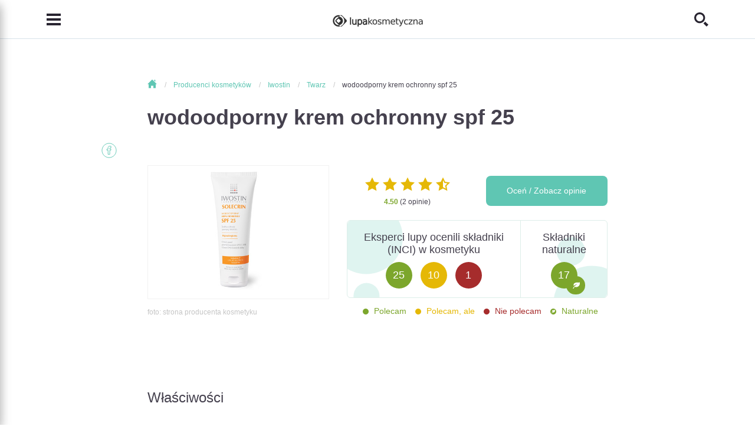

--- FILE ---
content_type: text/html; charset=utf-8
request_url: https://lupakosmetyczna.pl/iwostin/wodoodporny-krem-ochronny-spf-25-9836
body_size: 13592
content:
<!DOCTYPE html>
<!-- HEADER -->
<html lang="pl" itemscope itemtype="http://schema.org/WebPage" prefix="og: http://ogp.me/ns#">
<head>
    <meta charset="utf-8">
    <meta http-equiv="X-UA-Compatible" content="IE=edge">
    <meta name="viewport" content="width=device-width, initial-scale=1, shrink-to-fit=no, maximum-scale=1">
    
    <link itemprop="provider" href="https://lupakosmetyczna.pl/iwostin/wodoodporny-krem-ochronny-spf-25-9836#lupaorg">
    <link rel="shortcut icon" href="https://lupakosmetyczna.pl/favicon.ico" type="image/x-icon">
    <title itemprop="name">Iwostin - wodoodporny krem ochronny spf 25 - Lupa Kosmetyczna</title>
    
    
    
    
    
    <link rel="stylesheet" href="/media/css/dependencies/bootstrap-reboot.min.css">
    <link rel="stylesheet" href="/media/css/dependencies/bootstrap.min.css">
    
    <link rel="stylesheet" href="/media/css/lupa-styles.css?v=1.1.9">
    <link rel="stylesheet" href="/media/css/lupa-styles-new.css?v=1.1.9">
    <link rel="stylesheet" href="/media/css/iconmonstr-iconic-font.min.css">
    
	    <link rel="stylesheet" href="/media/css/dependencies/slick.css">
	    <link rel="stylesheet" href="/media/css/dependencies/select2.min.css">
	    <link rel="stylesheet" href="/media/js/lightbox/css/lightbox.css"/>
	
    
    
    
    
    <script src="/media/js/plugins/jquery-3.2.1.min.js"></script>
    
    	
    		<script src="/media/js/form-validator/jquery.form-validator.min.js"></script>
    	
    
    <script src="/media/js/plugins/bootstrap/bootstrap.bundle.min.js"></script>
    
	    <script src="/media/js/plugins/slick.min.js"></script>
	    <script src="/media/js/plugins/select2/select2.min.js"></script>
	    <script src="/media/js/plugins/select2/pl.js"></script>
	    <script src="/media/js/plugins/jquery-ui.js"></script>
	    <script src="/media/js/lightbox/js/lightbox.js"></script>
	    <script src="/media/js/search.js"></script>
    
    
    	<script src="/media/js/application.bundle.js"></script>
    
    
    
    
    
    
    
    	<script src="/media/js/cookies.js"></script>
    	<script src="/media/js/comments.js?v=1.0.1"></script>
   	
    
    
    
    
    
    <meta name="google-site-verification" content="G3efQ1aGfs05OcpVQcJjiJKs3tUaXn2ttm8tUqUSq94"/>
    <meta name="google-site-verification" content="8SsKHhHHrvZ2wPfBZB2LmoWgs0G5RtlDgpjQFzkhF8k"/>
    <!-- OPEN GRAPH -->
    <meta property="og:type" content="website">
    <meta property="og:title" content="Iwostin - wodoodporny krem ochronny spf 25None">
    
    <meta property="og:site_name" content="LupaKosmetyczna.pl">
    <meta property="og:url" content="https://lupakosmetyczna.pl/iwostin/wodoodporny-krem-ochronny-spf-25-9836">
    <meta property="og:image" content="https://lupakosmetyczna.pl/media/newphotos/cosmetics/normal/iwostin/solecrin/i53.jpg">
    
    	<script data-ad-client="ca-pub-9694689002426377" async src="https://pagead2.googlesyndication.com/pagead/js/adsbygoogle.js"></script>
    
    <!-- OPEN GRAPH -->
    
    

<!-- Google Tag Manager -->
<script>(function(w,d,s,l,i){w[l]=w[l]||[];w[l].push({'gtm.start':new Date().getTime(),event:'gtm.js'});var f=d.getElementsByTagName(s)[0],j=d.createElement(s),dl=l!='dataLayer'?'&l='+l:'';j.async=true;j.src='https://www.googletagmanager.com/gtm.js?id='+i+dl;f.parentNode.insertBefore(j,f);})(window,document,'script','dataLayer','GTM-KWMRNJ3');</script>
<!-- End Google Tag Manager -->

<!-- Global site tag (gtag.js) - Google Analytics -->
<script async src="https://www.googletagmanager.com/gtag/js?id=UA-131134218-1"></script>
<script>window.dataLayer=window.dataLayer||[];function gtag(){dataLayer.push(arguments);}
gtag('js',new Date());gtag('config','UA-131134218-1');</script>
<!-- End Global site tag (gtag.js) - Google Analytics -->


	<!-- Facebook Pixel Code -->
	<script>setTimeout(function(){!function(f,b,e,v,n,t,s)
{if(f.fbq)return;n=f.fbq=function(){n.callMethod?n.callMethod.apply(n,arguments):n.queue.push(arguments)};if(!f._fbq)f._fbq=n;n.push=n;n.loaded=!0;n.version='2.0';n.queue=[];t=b.createElement(e);t.async=!0;t.src=v;s=b.getElementsByTagName(e)[0];s.parentNode.insertBefore(t,s)}(window,document,'script','https://connect.facebook.net/en_US/fbevents.js');fbq('init','672038543391810');fbq('track','PageView');},3500);</script>
	<!-- End Facebook Pixel Code -->

    
    
</head>
<body>
	
	    <!-- Google Tag Manager (noscript) -->
		<noscript><iframe src="https://www.googletagmanager.com/ns.html?id=GTM-KWMRNJ3" height="0" width="0" style="display:none;visibility:hidden"></iframe></noscript>
		<!-- End Google Tag Manager (noscript) -->
		<!-- Facebook Pixel Code -->
		<noscript><img height="1" width="1" src="https://www.facebook.com/tr?id=672038543391810&ev=PageView&noscript=1" alt="facebook"/></noscript>
		<!-- End Facebook Pixel Code -->
	
	
    
    
    <!-- NAVIGATION -->
<header>
    <nav class="navbar navbar-light fixed-top scrolled-fixed">
        <div class="container">
            <button class="navbar-toggler collapsed" type="button" data-toggle="collapse" data-target="#navbarCollapse" aria-controls="navbarCollapse" aria-expanded="false" aria-label="Toggle navigation">
                <i class="im im-menu"></i>
            </button>
            <a class="navbar-brand" href="/">
                <img src="/media/img/logo/logo.png" srcset="/media/img/logo/logo@2x.png 2x,
                                                                /media/img/logo/logo@3x.png 3x" alt="">
            </a>
            <button class="search-header collapsed" type="button" data-toggle="collapse" data-target="#searchCollapse" aria-controls="searchCollapse" aria-expanded="false" aria-label="Toggle search">
                <i class="im im-search"></i>
            </button> 
        </div>

        <!-- MENU -->
<div id="navbarCollapse" class="navbar-collapse sidemenu-collapse collapse">
    <div class="collapse-container">
        <div class="container align-items-center">
            <div class="logo-item">
                <a href="/" class="navbar-brand">
                    <img src="/media/img/logo/logo.png" srcset="/media/img/logo/logo@2x.png 2x,
                                                                                /media/img/logo/logo@3x.png 3x" alt="">
                </a>
                <button class="navbar-toggler collapsed" type="button" data-toggle="collapse" data-target="#navbarCollapse" aria-controls="navbarCollapse" aria-expanded="false" aria-label="Toggle navigation">
		            <i class="im im-x-mark"></i>
		        </button>
            </div>
            <ul class="navbar-nav menu-list">
                
                    <li class="nav-item">
	                    <a class="nav-link" href="/o-lupie-kosmetycznej">
	                        Poznaj nas
	                    </a>
	                </li>
                
                    <li class="nav-item">
	                    <a class="nav-link" href="/kosmetyki">
	                        Marki kosmetyków
	                    </a>
	                </li>
                
                    <li class="nav-item">
	                    <a class="nav-link" href="/kosmetyki-do-twarzy">
	                        Kosmetyki
	                    </a>
	                </li>
                
                    <li class="nav-item">
	                    <a class="nav-link" href="/analiza-skladu">
	                        Analiza INCI
	                    </a>
	                </li>
                
                    <li class="nav-item">
	                    <a class="nav-link" href="/analiza-skory">
	                        Analiza twarzy
	                    </a>
	                </li>
                
                    <li class="nav-item">
	                    <a class="nav-link" href="/akcesoria">
	                        Akcesoria
	                    </a>
	                </li>
                
                    <li class="nav-item">
	                    <a class="nav-link" href="/porady-ekspertow">
	                        Porady
	                    </a>
	                </li>
                
                    <li class="nav-item">
	                    <a class="nav-link" href="/warsztaty-kosmetyczne">
	                        Warsztaty
	                    </a>
	                </li>
                
                    <li class="nav-item">
	                    <a class="nav-link" href="/konsultacje-kosmetologiczne">
	                        Konsultacja
	                    </a>
	                </li>
                
                    <li class="nav-item">
	                    <a class="nav-link" href="/encyklopedia-kosmetyczna">
	                        Encyklopedia
	                    </a>
	                </li>
                
                    <li class="nav-item">
	                    <a class="nav-link" href="/ksiazki-kosmetyczne/polecane">
	                        Książki kosmetyczne
	                    </a>
	                </li>
                
                    <li class="nav-item">
	                    <a class="nav-link" href="/kontakt">
	                        Kontakt
	                    </a>
	                </li>
                
            </ul>
        </div>
        
    </div>
</div>
<!-- MENU -->
        <!-- SEARCH -->
<div id="searchCollapse" class="navbar-collapse fullscreen-collapse collapse">
    <div class="collapse-container">
        <div class="container text-center">
            <form class="search-form" action="/szukaj">
                <div class="search-header">
                    Szukaj<br>
                    kosmetyków, artykułów...
                </div>
                <div class="input-group">
                    <div class="suggestion-input">
                        <input id="id_search_q" class="form-control" name="q" placeholder="np. krem na noc" type="text" autocomplete="off">
                    </div>
                    <div class="input-group-append">
                        <button class="btn btn-small" type="submit">
                            Szukaj
                        </button>
                        <img class="search-icon" src="/media/img/search/Icon-Search-Images.png" srcset="/media/img/search/Icon-Search-Images@2x.png 2x" alt="">
                    </div>
                    
                </div>
            </form>
            <button class="navbar-toggler collapsed" type="button" data-toggle="collapse" data-target="#searchCollapse" aria-controls="searchCollapse" aria-expanded="false" aria-label="Toggle search">
                <i class="im im-x-mark"></i>
            </button>
        </div>
    </div>
</div>
<!-- SEARCH -->
        <div id="shareCollapse" class="navbar-collapse fullscreen-collapse collapse">
    <div class="collapse-container">
        <div class="container text-center">
            <form class="share-form" method="post"><div style='display:none;'><input type='hidden' id='csrfmiddlewaretoken' name='csrfmiddlewaretoken' value='2a58b48732f9b9d6379092f3dce601eb'/></div>
                <div class="share-header">
                    Prześlij artykuł
                </div>
                <div class="share-text">
                    Wyślij ten artykuł do znajomego pod wskazany adres e-mail
                </div>
                <div class="form-group">
                    <input type="email" name="share_receiver_email" class="form-control" placeholder="Docelowy adres e-mail" required="required">
                </div>
                <div class="form-group">
                    <input type="email" name="share_sender_email" class="form-control" placeholder="Twój adres e-mail" required="required">
                </div>
                <div class="form-group">
                    <textarea class="form-control" name="share_message" placeholder="Dodatkowa wiadomość"></textarea>
                </div>
                <div class="text-right">
                    <button type="submit" name="share_article" value="share" class="btn btn-small">
                        Wyślij
                    </button>
                </div>
            </form>
            <button class="navbar-toggler collapsed" type="button" data-toggle="collapse" data-target="#shareCollapse" aria-controls="shareCollapse" aria-expanded="false" aria-label="Toggle navigation">
                <i class="im im-x-mark"></i>
            </button>
        </div>
    </div>
</div>
        
        
    </nav>
</header>
<!-- NAVIGATION -->
    <main id="page-container">
    
    <!-- HEADER -->


    

<!-- ARTICLE BODY -->
<div class="article-container">
    <div class="container">
        <article itemprop="mainEntity" itemscope itemtype="http://schema.org/Review">
            
    

    <div class="breadcrumb">
        <ol itemscope itemtype="http://schema.org/BreadcrumbList">
            <li itemprop="itemListElement" itemscope itemtype="http://schema.org/ListItem">
                <a itemprop="item" href="https://lupakosmetyczna.pl" class="home">
                    <span itemprop="name"><i class="im im-home"></i> Strona głowna</span>
                </a>
                <meta itemprop="position" content="1"/>
            </li>
            
		        
		            <li itemprop="itemListElement" itemscope itemtype="http://schema.org/ListItem">
                        
                            <a itemprop="item" href="https://lupakosmetyczna.pl/kosmetyki">
                                <span itemprop="name">Producenci kosmetyków</span>
                            </a>
                        
                        <meta itemprop="position" content="2"/>
                    </li>
                
		            <li itemprop="itemListElement" itemscope itemtype="http://schema.org/ListItem">
                        
                            <a itemprop="item" href="https://lupakosmetyczna.pl/iwostin">
                                <span itemprop="name">Iwostin</span>
                            </a>
                        
                        <meta itemprop="position" content="3"/>
                    </li>
                
		            <li itemprop="itemListElement" itemscope itemtype="http://schema.org/ListItem">
                        
                            <a itemprop="item" href="https://lupakosmetyczna.pl/iwostin/do-twarzy">
                                <span itemprop="name">Twarz</span>
                            </a>
                        
                        <meta itemprop="position" content="4"/>
                    </li>
                
		            <li itemprop="itemListElement" itemscope itemtype="http://schema.org/ListItem">
                        
                            <a itemprop="item" href="https://lupakosmetyczna.pl/iwostin/wodoodporny-krem-ochronny-spf-25-9836">
                                <span itemprop="name">wodoodporny krem ochronny spf 25</span>
                            </a>
                        
                        <meta itemprop="position" content="5"/>
                    </li>
                
		    
        </ol>
    </div>


            <link itemprop="publisher" href="https://lupakosmetyczna.pl/iwostin/wodoodporny-krem-ochronny-spf-25-9836#lupaorg">
            <link itemprop="mainEntityOfPage" href="https://lupakosmetyczna.pl/iwostin/wodoodporny-krem-ochronny-spf-25-9836">
            <h1 itemprop="itemReviewed">
                wodoodporny krem ochronny spf 25
            </h1>
            
            <div class="cosmetic-note">
	            <div class="row pb-0">
	                <div class="col-lg-5 pb-2">
	                    <div class="article-image-contained">
	                        <a href="/media/newphotos/cosmetics/normal/iwostin/solecrin/i53.jpg" data-lightbox="lightbox">
	                            <img src="/media/newphotos/cosmetics/normal/iwostin/solecrin/i53.jpg" alt="Iwostin -  wodoodporny krem ochronny spf 25" itemprop="image">
	                        </a>
	                    </div>
	                    
			                <div class="article-image-info">
			                    <span>foto: strona producenta kosmetyku</span>
			                </div>
			            
	                </div>
	                <div class="col-lg-7">
	                    <div class="row pb-2">
	                        <div id="ratingTop" class="col-6">
	                               <div class="rating ratingCosmetic" itemprop="reviewRating" itemscope="" itemtype="http://schema.org/Rating">
						            <span class="d-none" itemprop="bestRating">5</span>
						            <span class="d-none" itemprop="worstRating">1</span>
						            <span class="d-none" itemprop="ratingValue">4.50</span>
						            <i class="im im-star"></i><i class="im im-star"></i><i class="im im-star"></i><i class="im im-star"></i><i class="im im-star-half"></i>
						            
	                            </div>
	                            <p class="note"><span class="component-harmful-0">4.50</span> (2 opinie)</p>
	                        </div>
	                        <div class="col-6">
	                            
	                                <a href="#comments" id="show_comments" class="btn btn-note">Oceń / Zobacz opinie</a>
	                            
	                        </div>
	                    </div>
	                    
	                    
		                    <div class="card card-components-natural">
		                        <div class="col-8 card-body">
		                            <h5 class="card-title">
		                                Eksperci lupy ocenili składniki (INCI) w kosmetyku
		                            </h5>
		                            <p class="card-text">
		                               <span class="mini-circle leaf-bg">
		                                   25
		                               </span>
		                               <span class="mini-circle golden-bg">
		                                   10
		                               </span>
		                               <span class="mini-circle brick-bg">
		                                   1
		                               </span>
		                           </p>
		                        </div>
		                        <div class="col-4 card-natural">
		                            <p class="card-title">Składniki naturalne</p>
		                            <p class="card-text">
		                               <span class="mini-circle-natural leaf-bg" title="Składnik pochodzenia naturalnego " data-toggle="tooltip">
		                                   17
		                               </span>
		                            </p>
		                        </div>
		                    </div>
		                    <div class="components-description-rating mt-2">
		                        <div class="component-harmful-0">
		                            Polecam
		                        </div>
		                        <div class="component-harmful-1">
		                            Polecam, ale
		                        </div>
		                        <div class="component-harmful-2">
		                            Nie polecam
		                        </div>
		                        <div class="component-harmful-natural">
		                            Naturalne
		                        </div>
		                    </div>
	                    
	                </div>
	            </div>
            </div>
            
                        
            <div class="article-social">
                <ul>
                    <li>
                        <a href="https://www.facebook.com/sharer/sharer.php?u=https://lupakosmetyczna.pl/iwostin/wodoodporny-krem-ochronny-spf-25-9836">
                            <i class="im im-facebook-o-circle seafoam"></i>
                        </a>
                    </li>
                    
                </ul>
            </div>
            <div class="article-body" itemprop="reviewBody">
                <p>&nbsp;</p><p>Właściwości<br/><br/>    * Skutecznie chroni skórę przed promieniowaniem UVA i UVB<br/>    * Przeciwdziała fotostarzeniu się skóry, chroniąc DNA i komórki skóry<br/>    * Zabezpiecza przed działaniem wolnych rodników<br/>    * Zapobiega stanom zapalnym oraz nadmiernej pigmentacji (powstawaniu przebarwień) i uszkodzeniom skóry<br/>    * Wzmacnia naturalny system obrony przeciwsłonecznej<br/>    * Jest wodoodporny<br/>    * Łatwo rozsmarowuje się na skórze, nie pozostawia białego osadu na skórze<br/><br/><br/>Wskazania<br/><br/>    * Codzienna ochrona przed promieniowaniem UVA i UVB skóry wrażliwej i alergicznej<br/>    * Zapobieganie powstawaniu fotodermatoz i przebarwnień<br/>    * Zalecany do ochrony przeciwsłonecznej dla dzieci i niemowląt od 6. miesiąca życia<br/>    * Otrzymał pozytywną opinię Centrum Zdrowia Dziecka<br/><br/></p>
            </div>
            <link itemprop="author" href="https://lupakosmetyczna.pl/iwostin/wodoodporny-krem-ochronny-spf-25-9836#lupaorg">
            <div class="cosmetic-info">
                
                <div class="row info-row">
                    <div class="col-12 col-sm-6">
                        <h3 class="info-title">
                            Producent
                        </h3>
                        <div class="info-content">
                            <a href="/iwostin" title="Szukaj kosmetyku tej marki" data-toggle="tooltip">
                                Iwostin / SOLECRIN
                            </a>
                        </div>
                    </div>
                    <div class="col-12 col-sm-6">
                        <h3 class="info-title">
                            Miejsce przeznaczenia
                        </h3>
                        <div class="info-content">
                            <a href="/kosmetyki-do-twarzy" title="Szukaj kosmetyku dla tego miejsa" data-toggle="tooltip">
                                Twarz
                            </a>
                        </div>
                    </div>
                </div>
                <div class="row info-row">
                    <div class="col-12 col-sm-6">
                        <h3 class="info-title">
                            Rodzaj kosmetyku
                        </h3>
                        <div class="info-content">
                            <a href="/kosmetyki-do-twarzy?type=9" title="Szukaj kosmetyku tego rodzaju" data-toggle="tooltip">
                                Krem
                            </a>
                        </div>
                    </div>
                    <div class="col-12 col-sm-6">
                        <h3 class="info-title">
                            Dla kogo?
                        </h3>
                        <div class="info-content">
                            <a href="/kosmetyki-do-twarzy?who=4" title="Szukaj kosmetyku dla dzieci" data-toggle="tooltip">
                                Dziecko
                            </a>
                        </div>
                    </div>
                </div>
                <div class="row info-row">
                    <div class="col-12 col-sm-6">
                        <h3 class="info-title">
                            Wiek
                        </h3>
                        <div class="info-content">
                            <a href="/kosmetyki-do-twarzy?age=4" title="Szukaj kosmetyku dla tego wieku" data-toggle="tooltip">
                                od 6 miesiąca życia
                            </a>
                        </div>
                    </div>
                    <div class="col-12 col-sm-6">
                        <h3 class="info-title">
                            Cena
                        </h3>
                        <div class="info-content">
                            <a href="/kosmetyki-do-twarzy?price_range=26" title="Szukaj kosmetyku w tym zakresie cenowym" data-toggle="tooltip">
                                26-50 zł
                            </a>
                        </div>
                    </div>
                </div>
                
                <div class="row">
                    <div class="col-12">
                        <h3 class="info-title">
                            Funkcja
                        </h3>
                        <div class="info-content">
                            
                              -
                            
                                
                            
                        </div>
                    </div>
                </div>
                <div class="row">
                    <div class="col-12">
                        <h3 class="info-title">
                            Typ skóry
                        </h3>
                        <div class="info-content">
                            
                                -
                            
                        </div>
                    </div>
                </div>
                <div class="row">
                    <div class="col-12">
                        <h3 class="info-title">
                            Składniki
                        </h3>
                    </div>
                    <div class="col-12">
                        <div class="row info-content">
                            
                            
                                
	                                
	                                
		                                <div class="col-12">
		                                    <div class="row no-gutters component">
		                                        <div class="col-10 col-smp-7-to-sm col-sm-7 col-md-4 component-link-col">
		                                            <a href="/kosmetyki-do-twarzy?composition=416" title="Szukaj kosmetyku z tym składnikiem" data-toggle="tooltip">
		                                                Aqua
		                                            </a>
		                                        </div>
		                                        <div class="col-12 col-md-5 component-brief-col">
		                                            Woda - jest to substancja, która jest rozpuszczalnikiem. Po nałożeniu produktu kosmetycznego na skórę, woda pod wpływem ... <a href="/skladniki-kosmetykow/aqua">"pełen opis"</a>
		                                        </div>
		                                        <div class="col-1 col-smp-4-to-sm col-sm-4 col-md-2 component-chip-col pr-2">
		                                            <div class="component-chip component-harmful-0">
		                                                Polecam
		                                            </div>
		                                        </div>
		                                        <div class="col-1 col-smp-1-to-sm col-sm-1 col-md-1 component-icon natural" title="Składnik pochodzenia naturalnego " data-toggle="tooltip"></div>
		                                    </div>
		                                </div>
		                            
	                            
                            
                                
	                                
	                                
		                                <div class="col-12">
		                                    <div class="row no-gutters component">
		                                        <div class="col-10 col-smp-7-to-sm col-sm-7 col-md-4 component-link-col">
		                                            <a href="/kosmetyki-do-twarzy?composition=9704" title="Szukaj kosmetyku z tym składnikiem" data-toggle="tooltip">
		                                                Iwonicz aqua
		                                            </a>
		                                        </div>
		                                        <div class="col-12 col-md-5 component-brief-col">
		                                            Woda z Iwonicza - rozpuszczalnik, po nałożeniu kosmetyku na skórę odparowuje pod wpływem temperatury ciała. <a href="/skladniki-kosmetykow/iwonicz-aqua">"pełen opis"</a>
		                                        </div>
		                                        <div class="col-1 col-smp-4-to-sm col-sm-4 col-md-2 component-chip-col pr-2">
		                                            <div class="component-chip">
		                                                --------
		                                            </div>
		                                        </div>
		                                        <div class="col-1 col-smp-1-to-sm col-sm-1 col-md-1 component-icon natural" title="Składnik pochodzenia naturalnego " data-toggle="tooltip"></div>
		                                    </div>
		                                </div>
		                            
	                            
                            
                                
	                                
	                                
		                                <div class="col-12">
		                                    <div class="row no-gutters component">
		                                        <div class="col-10 col-smp-7-to-sm col-sm-7 col-md-4 component-link-col">
		                                            <a href="/kosmetyki-do-twarzy?composition=810" title="Szukaj kosmetyku z tym składnikiem" data-toggle="tooltip">
		                                                C12-15 alkyl benzoate
		                                            </a>
		                                        </div>
		                                        <div class="col-12 col-md-5 component-brief-col">
		                                            Jest to substancja, która odpowiada w kosmetyku za odpowiedni stopień lepkości oraz tłustości produktu. Ogranicza rozwój... <a href="/skladniki-kosmetykow/c12-15-alkyl-benzoate">"pełen opis"</a>
		                                        </div>
		                                        <div class="col-1 col-smp-4-to-sm col-sm-4 col-md-2 component-chip-col pr-2">
		                                            <div class="component-chip component-harmful-0">
		                                                Polecam
		                                            </div>
		                                        </div>
		                                        <div class="col-1 col-smp-1-to-sm col-sm-1 col-md-1 component-icon syntetic" title="Składnik pochodzenia syntetycznego" data-toggle="tooltip"></div>
		                                    </div>
		                                </div>
		                            
	                            
                            
                                
	                                
	                                
		                                <div class="col-12">
		                                    <div class="row no-gutters component">
		                                        <div class="col-10 col-smp-7-to-sm col-sm-7 col-md-4 component-link-col">
		                                            <a href="/kosmetyki-do-twarzy?composition=3320" title="Szukaj kosmetyku z tym składnikiem" data-toggle="tooltip">
		                                                Isopropyl palmitate
		                                            </a>
		                                        </div>
		                                        <div class="col-12 col-md-5 component-brief-col">
		                                            Palmitynian izopropylu - jest to emolient, substancja zmiękczająca naskórek, działająca nawilżająco i wtórnie natłuszcza... <a href="/skladniki-kosmetykow/isopropyl-palmitate">"pełen opis"</a>
		                                        </div>
		                                        <div class="col-1 col-smp-4-to-sm col-sm-4 col-md-2 component-chip-col pr-2">
		                                            <div class="component-chip component-harmful-0">
		                                                Polecam
		                                            </div>
		                                        </div>
		                                        <div class="col-1 col-smp-1-to-sm col-sm-1 col-md-1 component-icon syntetic" title="Składnik pochodzenia syntetycznego" data-toggle="tooltip"></div>
		                                    </div>
		                                </div>
		                            
	                            
                            
                                
	                                
	                                
		                                <div class="col-12">
		                                    <div class="row no-gutters component">
		                                        <div class="col-10 col-smp-7-to-sm col-sm-7 col-md-4 component-link-col">
		                                            <a href="/kosmetyki-do-twarzy?composition=8444" title="Szukaj kosmetyku z tym składnikiem" data-toggle="tooltip">
		                                                Octylmethoxycinnamate
		                                            </a>
		                                        </div>
		                                        <div class="col-12 col-md-5 component-brief-col">
		                                            
		                                        </div>
		                                        <div class="col-1 col-smp-4-to-sm col-sm-4 col-md-2 component-chip-col pr-2">
		                                            <div class="component-chip component-harmful-1">
		                                                Polecam, ale
		                                            </div>
		                                        </div>
		                                        <div class="col-1 col-smp-1-to-sm col-sm-1 col-md-1 component-icon syntetic" title="Składnik pochodzenia syntetycznego" data-toggle="tooltip"></div>
		                                    </div>
		                                </div>
		                            
	                            
                            
                                
	                                
	                                
		                                <div class="col-12">
		                                    <div class="row no-gutters component">
		                                        <div class="col-10 col-smp-7-to-sm col-sm-7 col-md-4 component-link-col">
		                                            <a href="/kosmetyki-do-twarzy?composition=2649" title="Szukaj kosmetyku z tym składnikiem" data-toggle="tooltip">
		                                                Glycerin
		                                            </a>
		                                        </div>
		                                        <div class="col-12 col-md-5 component-brief-col">
		                                            Gliceryna - jest to substancja nawilżająca. Ma zdolność przenikania przez warstwę rogową naskórka, pomaga substancjom ak... <a href="/skladniki-kosmetykow/glycerin">"pełen opis"</a>
		                                        </div>
		                                        <div class="col-1 col-smp-4-to-sm col-sm-4 col-md-2 component-chip-col pr-2">
		                                            <div class="component-chip component-harmful-0">
		                                                Polecam
		                                            </div>
		                                        </div>
		                                        <div class="col-1 col-smp-1-to-sm col-sm-1 col-md-1 component-icon natural" title="Składnik pochodzenia naturalnego " data-toggle="tooltip"></div>
		                                    </div>
		                                </div>
		                            
	                            
                            
                                
	                                
	                                
		                                <div class="col-12">
		                                    <div class="row no-gutters component">
		                                        <div class="col-10 col-smp-7-to-sm col-sm-7 col-md-4 component-link-col">
		                                            <a href="/kosmetyki-do-twarzy?composition=2409" title="Szukaj kosmetyku z tym składnikiem" data-toggle="tooltip">
		                                                Ethoxydiglycol
		                                            </a>
		                                        </div>
		                                        <div class="col-12 col-md-5 component-brief-col">
		                                            Eter monoetylowy glikolu dietylenowego  - to substancja utrzymująca wilgoć oraz pełniąca funkcję rozpuszczalnika. <a href="/skladniki-kosmetykow/ethoxydiglycol">"pełen opis"</a>
		                                        </div>
		                                        <div class="col-1 col-smp-4-to-sm col-sm-4 col-md-2 component-chip-col pr-2">
		                                            <div class="component-chip component-harmful-0">
		                                                Polecam
		                                            </div>
		                                        </div>
		                                        <div class="col-1 col-smp-1-to-sm col-sm-1 col-md-1 component-icon syntetic" title="Składnik pochodzenia syntetycznego" data-toggle="tooltip"></div>
		                                    </div>
		                                </div>
		                            
	                            
                            
                                
	                                
	                                
		                                <div class="col-12">
		                                    <div class="row no-gutters component">
		                                        <div class="col-10 col-smp-7-to-sm col-sm-7 col-md-4 component-link-col">
		                                            <a href="/kosmetyki-do-twarzy?composition=5601" title="Szukaj kosmetyku z tym składnikiem" data-toggle="tooltip">
		                                                Potassium cetyl phosphate
		                                            </a>
		                                        </div>
		                                        <div class="col-12 col-md-5 component-brief-col">
		                                            Sól potasowa fosforanu cetylu - jest to środek powierzchniowo czynny(SPC) zwanym EMULGATOREM i każdy emulgator zbudowany... <a href="/skladniki-kosmetykow/potassium-cetyl-phosphate">"pełen opis"</a>
		                                        </div>
		                                        <div class="col-1 col-smp-4-to-sm col-sm-4 col-md-2 component-chip-col pr-2">
		                                            <div class="component-chip component-harmful-0">
		                                                Polecam
		                                            </div>
		                                        </div>
		                                        <div class="col-1 col-smp-1-to-sm col-sm-1 col-md-1 component-icon natural" title="Składnik pochodzenia naturalnego " data-toggle="tooltip"></div>
		                                    </div>
		                                </div>
		                            
	                            
                            
                                
	                                
	                                
		                                <div class="col-12">
		                                    <div class="row no-gutters component">
		                                        <div class="col-10 col-smp-7-to-sm col-sm-7 col-md-4 component-link-col">
		                                            <a href="/kosmetyki-do-twarzy?composition=8615" title="Szukaj kosmetyku z tym składnikiem" data-toggle="tooltip">
		                                                Methylene bis-benzotriazolyl tetramethylbutylphenol
		                                            </a>
		                                        </div>
		                                        <div class="col-12 col-md-5 component-brief-col">
		                                            Jest to substancja, która odpowiada za pochłanianie promieni UV.  WAŻNE-jego maksymalne, dopuszczalne stężenie to 10%. <a href="/skladniki-kosmetykow/methylene-bis-benzotriazolyl-tetramethylbutylphenol">"pełen opis"</a>
		                                        </div>
		                                        <div class="col-1 col-smp-4-to-sm col-sm-4 col-md-2 component-chip-col pr-2">
		                                            <div class="component-chip component-harmful-0">
		                                                Polecam
		                                            </div>
		                                        </div>
		                                        <div class="col-1 col-smp-1-to-sm col-sm-1 col-md-1 component-icon syntetic" title="Składnik pochodzenia syntetycznego" data-toggle="tooltip"></div>
		                                    </div>
		                                </div>
		                            
	                            
                            
                                
	                                
	                                
		                                <div class="col-12">
		                                    <div class="row no-gutters component">
		                                        <div class="col-10 col-smp-7-to-sm col-sm-7 col-md-4 component-link-col">
		                                            <a href="/kosmetyki-do-twarzy?composition=717" title="Szukaj kosmetyku z tym składnikiem" data-toggle="tooltip">
		                                                Butyl methoxydibenzoylmethane
		                                            </a>
		                                        </div>
		                                        <div class="col-12 col-md-5 component-brief-col">
		                                            Avobenzone - jest to substancja, która odpowiada za pochłanianie promieni UV. Wykorzystywana w produktach kosmetycznych ... <a href="/skladniki-kosmetykow/butyl-methoxydibenzoylmethane">"pełen opis"</a>
		                                        </div>
		                                        <div class="col-1 col-smp-4-to-sm col-sm-4 col-md-2 component-chip-col pr-2">
		                                            <div class="component-chip component-harmful-0">
		                                                Polecam
		                                            </div>
		                                        </div>
		                                        <div class="col-1 col-smp-1-to-sm col-sm-1 col-md-1 component-icon syntetic" title="Składnik pochodzenia syntetycznego" data-toggle="tooltip"></div>
		                                    </div>
		                                </div>
		                            
	                            
                            
                                
	                                
	                                
		                                <div class="col-12">
		                                    <div class="row no-gutters component">
		                                        <div class="col-10 col-smp-7-to-sm col-sm-7 col-md-4 component-link-col">
		                                            <a href="/kosmetyki-do-twarzy?composition=7281" title="Szukaj kosmetyku z tym składnikiem" data-toggle="tooltip">
		                                                Titanium dioxide
		                                            </a>
		                                        </div>
		                                        <div class="col-12 col-md-5 component-brief-col">
		                                            Dwutlenek tytanu - jest to filtr UV, filtr fizyczny, działa ekranizująco przy  promieniowaniu  UVA i UVB jest to substan... <a href="/skladniki-kosmetykow/titanium-dioxide">"pełen opis"</a>
		                                        </div>
		                                        <div class="col-1 col-smp-4-to-sm col-sm-4 col-md-2 component-chip-col pr-2">
		                                            <div class="component-chip component-harmful-1">
		                                                Polecam, ale
		                                            </div>
		                                        </div>
		                                        <div class="col-1 col-smp-1-to-sm col-sm-1 col-md-1 component-icon natural" title="Składnik pochodzenia naturalnego " data-toggle="tooltip"></div>
		                                    </div>
		                                </div>
		                            
	                            
                            
                                
	                                
	                                
		                                <div class="col-12">
		                                    <div class="row no-gutters component">
		                                        <div class="col-10 col-smp-7-to-sm col-sm-7 col-md-4 component-link-col">
		                                            <a href="/kosmetyki-do-twarzy?composition=7652" title="Szukaj kosmetyku z tym składnikiem" data-toggle="tooltip">
		                                                Bis-Ethylhexyloxyphenol Methoxyphenyl Triazine
		                                            </a>
		                                        </div>
		                                        <div class="col-12 col-md-5 component-brief-col">
		                                            Bemotrizinol - jest to chemiczny filtr przeciwsłoneczny UVA i UVB. Jego maksymalne, dopuszczalne stężenie w produkcie ko... <a href="/skladniki-kosmetykow/bis-ethylhexyloxyphenol-methoxyphenyl-triazine">"pełen opis"</a>
		                                        </div>
		                                        <div class="col-1 col-smp-4-to-sm col-sm-4 col-md-2 component-chip-col pr-2">
		                                            <div class="component-chip component-harmful-0">
		                                                Polecam
		                                            </div>
		                                        </div>
		                                        <div class="col-1 col-smp-1-to-sm col-sm-1 col-md-1 component-icon syntetic" title="Składnik pochodzenia syntetycznego" data-toggle="tooltip"></div>
		                                    </div>
		                                </div>
		                            
	                            
                            
                                
	                                
	                                
		                                <div class="col-12">
		                                    <div class="row no-gutters component">
		                                        <div class="col-10 col-smp-7-to-sm col-sm-7 col-md-4 component-link-col">
		                                            <a href="/kosmetyki-do-twarzy?composition=2712" title="Szukaj kosmetyku z tym składnikiem" data-toggle="tooltip">
		                                                Glyceryl stearate
		                                            </a>
		                                        </div>
		                                        <div class="col-12 col-md-5 component-brief-col">
		                                            Stearynian glicerolu - nadaje odpowiednią konsystencję kosmetykom. Jest to emolient, który ma właściwości zmiękczające, ... <a href="/skladniki-kosmetykow/glyceryl-stearate">"pełen opis"</a>
		                                        </div>
		                                        <div class="col-1 col-smp-4-to-sm col-sm-4 col-md-2 component-chip-col pr-2">
		                                            <div class="component-chip component-harmful-1">
		                                                Polecam, ale
		                                            </div>
		                                        </div>
		                                        <div class="col-1 col-smp-1-to-sm col-sm-1 col-md-1 component-icon natural" title="Składnik pochodzenia naturalnego " data-toggle="tooltip"></div>
		                                    </div>
		                                </div>
		                            
	                            
                            
                                
	                                
	                                
		                                <div class="col-12">
		                                    <div class="row no-gutters component">
		                                        <div class="col-10 col-smp-7-to-sm col-sm-7 col-md-4 component-link-col">
		                                            <a href="/kosmetyki-do-twarzy?composition=1132" title="Szukaj kosmetyku z tym składnikiem" data-toggle="tooltip">
		                                                Cetearyl alcohol
		                                            </a>
		                                        </div>
		                                        <div class="col-12 col-md-5 component-brief-col">
		                                            Alkohol cetylostearynowy - substancja łącząca dwie fazy emulsji - fazę wodną i olejową, dzięki czemu powstaje odpowiedni... <a href="/skladniki-kosmetykow/cetearyl-alcohol">"pełen opis"</a>
		                                        </div>
		                                        <div class="col-1 col-smp-4-to-sm col-sm-4 col-md-2 component-chip-col pr-2">
		                                            <div class="component-chip component-harmful-0">
		                                                Polecam
		                                            </div>
		                                        </div>
		                                        <div class="col-1 col-smp-1-to-sm col-sm-1 col-md-1 component-icon natural" title="Składnik pochodzenia naturalnego " data-toggle="tooltip"></div>
		                                    </div>
		                                </div>
		                            
	                            
                            
                                
	                                
	                                
		                                <div class="col-12">
		                                    <div class="row no-gutters component">
		                                        <div class="col-10 col-smp-7-to-sm col-sm-7 col-md-4 component-link-col">
		                                            <a href="/kosmetyki-do-twarzy?composition=2991" title="Szukaj kosmetyku z tym składnikiem" data-toggle="tooltip">
		                                                Hydrogenated polydecene
		                                            </a>
		                                        </div>
		                                        <div class="col-12 col-md-5 component-brief-col">
		                                            Uwodorniony polidecan - polidekan - jest to emolient czyli substancja zmiękczająca. Stosowana jest w pro­duktach do piel... <a href="/skladniki-kosmetykow/hydrogenated-polydecene">"pełen opis"</a>
		                                        </div>
		                                        <div class="col-1 col-smp-4-to-sm col-sm-4 col-md-2 component-chip-col pr-2">
		                                            <div class="component-chip component-harmful-0">
		                                                Polecam
		                                            </div>
		                                        </div>
		                                        <div class="col-1 col-smp-1-to-sm col-sm-1 col-md-1 component-icon syntetic" title="Składnik pochodzenia syntetycznego" data-toggle="tooltip"></div>
		                                    </div>
		                                </div>
		                            
	                            
                            
                                
	                                
	                                
		                                <div class="col-12">
		                                    <div class="row no-gutters component">
		                                        <div class="col-10 col-smp-7-to-sm col-sm-7 col-md-4 component-link-col">
		                                            <a href="/kosmetyki-do-twarzy?composition=3174" title="Szukaj kosmetyku z tym składnikiem" data-toggle="tooltip">
		                                                Hydroxystearic acid
		                                            </a>
		                                        </div>
		                                        <div class="col-12 col-md-5 component-brief-col">
		                                            Jest to środek powierzchniowo czynny (SPC) zwanym EMULGATOREM. Każdy emulgator zbudowany jest z części, która lubi olej ... <a href="/skladniki-kosmetykow/hydroxystearic-acid">"pełen opis"</a>
		                                        </div>
		                                        <div class="col-1 col-smp-4-to-sm col-sm-4 col-md-2 component-chip-col pr-2">
		                                            <div class="component-chip component-harmful-0">
		                                                Polecam
		                                            </div>
		                                        </div>
		                                        <div class="col-1 col-smp-1-to-sm col-sm-1 col-md-1 component-icon natural" title="Składnik pochodzenia naturalnego " data-toggle="tooltip"></div>
		                                    </div>
		                                </div>
		                            
	                            
                            
                                
	                                
	                                
		                                <div class="col-12">
		                                    <div class="row no-gutters component">
		                                        <div class="col-10 col-smp-7-to-sm col-sm-7 col-md-4 component-link-col">
		                                            <a href="/kosmetyki-do-twarzy?composition=6027" title="Szukaj kosmetyku z tym składnikiem" data-toggle="tooltip">
		                                                Pvp/eicosene copolymer
		                                            </a>
		                                        </div>
		                                        <div class="col-12 col-md-5 component-brief-col">
		                                            Jest to substancja antystatyczna, wiążąca, błonotwórcza, regulujaca lepkosść i chroniąca skorę <a href="/skladniki-kosmetykow/pvp-eicosene-copolymer">"pełen opis"</a>
		                                        </div>
		                                        <div class="col-1 col-smp-4-to-sm col-sm-4 col-md-2 component-chip-col pr-2">
		                                            <div class="component-chip component-harmful-0">
		                                                Polecam
		                                            </div>
		                                        </div>
		                                        <div class="col-1 col-smp-1-to-sm col-sm-1 col-md-1 component-icon syntetic" title="Składnik pochodzenia syntetycznego" data-toggle="tooltip"></div>
		                                    </div>
		                                </div>
		                            
	                            
                            
                                
	                                
	                                
		                                <div class="col-12">
		                                    <div class="row no-gutters component">
		                                        <div class="col-10 col-smp-7-to-sm col-sm-7 col-md-4 component-link-col">
		                                            <a href="/kosmetyki-do-twarzy?composition=7655" title="Szukaj kosmetyku z tym składnikiem" data-toggle="tooltip">
		                                                Hydroxyethyl acrylate/sodium acryloyldimethyl taurate copolymer
		                                            </a>
		                                        </div>
		                                        <div class="col-12 col-md-5 component-brief-col">
		                                            Mieszanina kopolimerów, reguluje konsystencję kosmetyku. Posiada właściwości filmotwórcze, daje na skórze uczucie jedwab... <a href="/skladniki-kosmetykow/hydroxyethyl-acrylate-sodium-acryloyldimethyl-taurate-copolymer">"pełen opis"</a>
		                                        </div>
		                                        <div class="col-1 col-smp-4-to-sm col-sm-4 col-md-2 component-chip-col pr-2">
		                                            <div class="component-chip component-harmful-0">
		                                                Polecam
		                                            </div>
		                                        </div>
		                                        <div class="col-1 col-smp-1-to-sm col-sm-1 col-md-1 component-icon syntetic" title="Składnik pochodzenia syntetycznego" data-toggle="tooltip"></div>
		                                    </div>
		                                </div>
		                            
	                            
                            
                                
	                                
	                                
		                                <div class="col-12">
		                                    <div class="row no-gutters component">
		                                        <div class="col-10 col-smp-7-to-sm col-sm-7 col-md-4 component-link-col">
		                                            <a href="/kosmetyki-do-twarzy?composition=6882" title="Szukaj kosmetyku z tym składnikiem" data-toggle="tooltip">
		                                                Squalane
		                                            </a>
		                                        </div>
		                                        <div class="col-12 col-md-5 component-brief-col">
		                                            Skwalan - jest składnikiem płaszcza lipidowego ludzkiej skóry oraz tłuszczu wątroby rekina. Posiada właściwości bakterio... <a href="/skladniki-kosmetykow/squalane">"pełen opis"</a>
		                                        </div>
		                                        <div class="col-1 col-smp-4-to-sm col-sm-4 col-md-2 component-chip-col pr-2">
		                                            <div class="component-chip component-harmful-0">
		                                                Polecam
		                                            </div>
		                                        </div>
		                                        <div class="col-1 col-smp-1-to-sm col-sm-1 col-md-1 component-icon natural" title="Składnik pochodzenia naturalnego " data-toggle="tooltip"></div>
		                                    </div>
		                                </div>
		                            
	                            
                            
                                
	                                
	                                
		                                <div class="col-12">
		                                    <div class="row no-gutters component">
		                                        <div class="col-10 col-smp-7-to-sm col-sm-7 col-md-4 component-link-col">
		                                            <a href="/kosmetyki-do-twarzy?composition=5553" title="Szukaj kosmetyku z tym składnikiem" data-toggle="tooltip">
		                                                Polysorbate 60
		                                            </a>
		                                        </div>
		                                        <div class="col-12 col-md-5 component-brief-col">
		                                            Mieszanina estrów kwasu laurynowego i sorbitanu oksyetylenowana 20 molami tlenku etylenu  - substancja emulgująca (środe... <a href="/skladniki-kosmetykow/polysorbate-60">"pełen opis"</a>
		                                        </div>
		                                        <div class="col-1 col-smp-4-to-sm col-sm-4 col-md-2 component-chip-col pr-2">
		                                            <div class="component-chip component-harmful-1">
		                                                Polecam, ale
		                                            </div>
		                                        </div>
		                                        <div class="col-1 col-smp-1-to-sm col-sm-1 col-md-1 component-icon syntetic" title="Składnik pochodzenia syntetycznego" data-toggle="tooltip"></div>
		                                    </div>
		                                </div>
		                            
	                            
                            
                                
	                                
	                                
		                                <div class="col-12">
		                                    <div class="row no-gutters component">
		                                        <div class="col-10 col-smp-7-to-sm col-sm-7 col-md-4 component-link-col">
		                                            <a href="/kosmetyki-do-twarzy?composition=248" title="Szukaj kosmetyku z tym składnikiem" data-toggle="tooltip">
		                                                Aluminum starch octenylsuccinate
		                                            </a>
		                                        </div>
		                                        <div class="col-12 col-md-5 component-brief-col">
		                                            Substancja wchłaniająca związki rozpuszczalne w wodzie i/lub oleju, reguluje lepkość kosmetyku (może ją podwyższać lub o... <a href="/skladniki-kosmetykow/aluminum-starch-octenylsuccinate">"pełen opis"</a>
		                                        </div>
		                                        <div class="col-1 col-smp-4-to-sm col-sm-4 col-md-2 component-chip-col pr-2">
		                                            <div class="component-chip component-harmful-0">
		                                                Polecam
		                                            </div>
		                                        </div>
		                                        <div class="col-1 col-smp-1-to-sm col-sm-1 col-md-1 component-icon syntetic" title="Składnik pochodzenia syntetycznego" data-toggle="tooltip"></div>
		                                    </div>
		                                </div>
		                            
	                            
                            
                                
	                                
	                                
		                                <div class="col-12">
		                                    <div class="row no-gutters component">
		                                        <div class="col-10 col-smp-7-to-sm col-sm-7 col-md-4 component-link-col">
		                                            <a href="/kosmetyki-do-twarzy?composition=8392" title="Szukaj kosmetyku z tym składnikiem" data-toggle="tooltip">
		                                                Laminaria ochroleuca extract
		                                            </a>
		                                        </div>
		                                        <div class="col-12 col-md-5 component-brief-col">
		                                            Wyciąg z jednego z gatunków brunatnic (alg) - Laminaria ochroleuca - rodzaj alg, głównie działająco nawilżającą, poprzez... <a href="/skladniki-kosmetykow/laminaria-ochroleuca-extract">"pełen opis"</a>
		                                        </div>
		                                        <div class="col-1 col-smp-4-to-sm col-sm-4 col-md-2 component-chip-col pr-2">
		                                            <div class="component-chip component-harmful-0">
		                                                Polecam
		                                            </div>
		                                        </div>
		                                        <div class="col-1 col-smp-1-to-sm col-sm-1 col-md-1 component-icon natural" title="Składnik pochodzenia naturalnego " data-toggle="tooltip"></div>
		                                    </div>
		                                </div>
		                            
	                            
                            
                                
	                                
	                                
		                                <div class="col-12">
		                                    <div class="row no-gutters component">
		                                        <div class="col-10 col-smp-7-to-sm col-sm-7 col-md-4 component-link-col">
		                                            <a href="/kosmetyki-do-twarzy?composition=9745" title="Szukaj kosmetyku z tym składnikiem" data-toggle="tooltip">
		                                                Hydrogenated stearyl olive esters
		                                            </a>
		                                        </div>
		                                        <div class="col-12 col-md-5 component-brief-col">
		                                            
		                                        </div>
		                                        <div class="col-1 col-smp-4-to-sm col-sm-4 col-md-2 component-chip-col pr-2">
		                                            <div class="component-chip component-harmful-0">
		                                                Polecam
		                                            </div>
		                                        </div>
		                                        <div class="col-1 col-smp-1-to-sm col-sm-1 col-md-1 component-icon natural" title="Składnik pochodzenia naturalnego " data-toggle="tooltip"></div>
		                                    </div>
		                                </div>
		                            
	                            
                            
                                
	                                
	                                
		                                <div class="col-12">
		                                    <div class="row no-gutters component">
		                                        <div class="col-10 col-smp-7-to-sm col-sm-7 col-md-4 component-link-col">
		                                            <a href="/kosmetyki-do-twarzy?composition=7291" title="Szukaj kosmetyku z tym składnikiem" data-toggle="tooltip">
		                                                Tocopheryl Acetate
		                                            </a>
		                                        </div>
		                                        <div class="col-12 col-md-5 component-brief-col">
		                                            Octan tokoferylu jest pochodną tokoferolu czyli witaminy E.  Jest formą bardziej stabilną niż tokoferol. Ma działanie pr... <a href="/skladniki-kosmetykow/tocopheryl-acetate">"pełen opis"</a>
		                                        </div>
		                                        <div class="col-1 col-smp-4-to-sm col-sm-4 col-md-2 component-chip-col pr-2">
		                                            <div class="component-chip component-harmful-0">
		                                                Polecam
		                                            </div>
		                                        </div>
		                                        <div class="col-1 col-smp-1-to-sm col-sm-1 col-md-1 component-icon natural" title="Składnik pochodzenia naturalnego " data-toggle="tooltip"></div>
		                                    </div>
		                                </div>
		                            
	                            
                            
                                
	                                
	                                
		                                <div class="col-12">
		                                    <div class="row no-gutters component">
		                                        <div class="col-10 col-smp-7-to-sm col-sm-7 col-md-4 component-link-col">
		                                            <a href="/kosmetyki-do-twarzy?composition=5176" title="Szukaj kosmetyku z tym składnikiem" data-toggle="tooltip">
		                                                Phenoxyethanol
		                                            </a>
		                                        </div>
		                                        <div class="col-12 col-md-5 component-brief-col">
		                                            Fenoksyetanol - to konserwant, który działa na zahamowanie rozwoju mikroorganizmów w kosmetyku, dzięki czemu zapewnia mu... <a href="/skladniki-kosmetykow/phenoxyethanol">"pełen opis"</a>
		                                        </div>
		                                        <div class="col-1 col-smp-4-to-sm col-sm-4 col-md-2 component-chip-col pr-2">
		                                            <div class="component-chip component-harmful-1">
		                                                Polecam, ale
		                                            </div>
		                                        </div>
		                                        <div class="col-1 col-smp-1-to-sm col-sm-1 col-md-1 component-icon syntetic" title="Składnik pochodzenia syntetycznego" data-toggle="tooltip"></div>
		                                    </div>
		                                </div>
		                            
	                            
                            
                                
	                                
	                                
		                                <div class="col-12">
		                                    <div class="row no-gutters component">
		                                        <div class="col-10 col-smp-7-to-sm col-sm-7 col-md-4 component-link-col">
		                                            <a href="/kosmetyki-do-twarzy?composition=738" title="Szukaj kosmetyku z tym składnikiem" data-toggle="tooltip">
		                                                Butylparaben
		                                            </a>
		                                        </div>
		                                        <div class="col-12 col-md-5 component-brief-col">
		                                            Butyloparaben - konserwant działa na zahamowanie rozwoju mikroorganizmów w kosmetyku. Dzięki czemu zapewnia mu również o... <a href="/skladniki-kosmetykow/butylparaben">"pełen opis"</a>
		                                        </div>
		                                        <div class="col-1 col-smp-4-to-sm col-sm-4 col-md-2 component-chip-col pr-2">
		                                            <div class="component-chip component-harmful-1">
		                                                Polecam, ale
		                                            </div>
		                                        </div>
		                                        <div class="col-1 col-smp-1-to-sm col-sm-1 col-md-1 component-icon syntetic" title="Składnik pochodzenia syntetycznego" data-toggle="tooltip"></div>
		                                    </div>
		                                </div>
		                            
	                            
                            
                                
	                                
	                                
		                                <div class="col-12">
		                                    <div class="row no-gutters component">
		                                        <div class="col-10 col-smp-7-to-sm col-sm-7 col-md-4 component-link-col">
		                                            <a href="/kosmetyki-do-twarzy?composition=3972" title="Szukaj kosmetyku z tym składnikiem" data-toggle="tooltip">
		                                                Methylparaben
		                                            </a>
		                                        </div>
		                                        <div class="col-12 col-md-5 component-brief-col">
		                                            Metylparaben - 
jest to konserwant, który działa na zahamowanie rozwoju mikroorganizmów w kosmetyku. Dzięki czemu  zape... <a href="/skladniki-kosmetykow/methylparaben">"pełen opis"</a>
		                                        </div>
		                                        <div class="col-1 col-smp-4-to-sm col-sm-4 col-md-2 component-chip-col pr-2">
		                                            <div class="component-chip component-harmful-1">
		                                                Polecam, ale
		                                            </div>
		                                        </div>
		                                        <div class="col-1 col-smp-1-to-sm col-sm-1 col-md-1 component-icon syntetic" title="Składnik pochodzenia syntetycznego" data-toggle="tooltip"></div>
		                                    </div>
		                                </div>
		                            
	                            
                            
                                
	                                
	                                
		                                <div class="col-12">
		                                    <div class="row no-gutters component">
		                                        <div class="col-10 col-smp-7-to-sm col-sm-7 col-md-4 component-link-col">
		                                            <a href="/kosmetyki-do-twarzy?composition=2508" title="Szukaj kosmetyku z tym składnikiem" data-toggle="tooltip">
		                                                Ethylparaben
		                                            </a>
		                                        </div>
		                                        <div class="col-12 col-md-5 component-brief-col">
		                                            Etyloparaben - jest to konserwant, który  działa na zahamowanie rozwoju mikroorganizmów w kosmetyku. Dzięki czemu   zape... <a href="/skladniki-kosmetykow/ethylparaben">"pełen opis"</a>
		                                        </div>
		                                        <div class="col-1 col-smp-4-to-sm col-sm-4 col-md-2 component-chip-col pr-2">
		                                            <div class="component-chip component-harmful-1">
		                                                Polecam, ale
		                                            </div>
		                                        </div>
		                                        <div class="col-1 col-smp-1-to-sm col-sm-1 col-md-1 component-icon syntetic" title="Składnik pochodzenia syntetycznego" data-toggle="tooltip"></div>
		                                    </div>
		                                </div>
		                            
	                            
                            
                                
	                                
	                                
		                                <div class="col-12">
		                                    <div class="row no-gutters component">
		                                        <div class="col-10 col-smp-7-to-sm col-sm-7 col-md-4 component-link-col">
		                                            <a href="/kosmetyki-do-twarzy?composition=107" title="Szukaj kosmetyku z tym składnikiem" data-toggle="tooltip">
		                                                Acrylates/c10-30 alkyl acrylate crosspolymer
		                                            </a>
		                                        </div>
		                                        <div class="col-12 col-md-5 component-brief-col">
		                                            Kopolimer kwasu akrylowego i estrów kwasu itakonowego oraz mieszaniny alkoholi tłuszczowych C10-30 oksyetylenowanych 20 ... <a href="/skladniki-kosmetykow/acrylates-c10-30-alkyl-acrylate-crosspolymer">"pełen opis"</a>
		                                        </div>
		                                        <div class="col-1 col-smp-4-to-sm col-sm-4 col-md-2 component-chip-col pr-2">
		                                            <div class="component-chip component-harmful-0">
		                                                Polecam
		                                            </div>
		                                        </div>
		                                        <div class="col-1 col-smp-1-to-sm col-sm-1 col-md-1 component-icon syntetic" title="Składnik pochodzenia syntetycznego" data-toggle="tooltip"></div>
		                                    </div>
		                                </div>
		                            
	                            
                            
                                
	                                
	                                
		                                <div class="col-12">
		                                    <div class="row no-gutters component">
		                                        <div class="col-10 col-smp-7-to-sm col-sm-7 col-md-4 component-link-col">
		                                            <a href="/kosmetyki-do-twarzy?composition=8149" title="Szukaj kosmetyku z tym składnikiem" data-toggle="tooltip">
		                                                TEA
		                                            </a>
		                                        </div>
		                                        <div class="col-12 col-md-5 component-brief-col">
		                                            Trójetanoloamina - substancja, która jest regulatorem pH stosowany do produktów  kosmetycznych i preparatów higieny osob... <a href="/skladniki-kosmetykow/tea">"pełen opis"</a>
		                                        </div>
		                                        <div class="col-1 col-smp-4-to-sm col-sm-4 col-md-2 component-chip-col pr-2">
		                                            <div class="component-chip component-harmful-2">
		                                                Nie polecam
		                                            </div>
		                                        </div>
		                                        <div class="col-1 col-smp-1-to-sm col-sm-1 col-md-1 component-icon syntetic" title="Składnik pochodzenia syntetycznego" data-toggle="tooltip"></div>
		                                    </div>
		                                </div>
		                            
	                            
                            
                                
	                                
	                                
		                                <div class="col-12">
		                                    <div class="row no-gutters component">
		                                        <div class="col-10 col-smp-7-to-sm col-sm-7 col-md-4 component-link-col">
		                                            <a href="/kosmetyki-do-twarzy?composition=2211" title="Szukaj kosmetyku z tym składnikiem" data-toggle="tooltip">
		                                                Disodium EDTA 
		                                            </a>
		                                        </div>
		                                        <div class="col-12 col-md-5 component-brief-col">
		                                            Sól dwusodowa kwasu wersenowego (kwau etylenodiaminotetraoctowego)  - zwiększa trwałość kosmetyku, zapobiega zmianom bar... <a href="/skladniki-kosmetykow/disodium-edta">"pełen opis"</a>
		                                        </div>
		                                        <div class="col-1 col-smp-4-to-sm col-sm-4 col-md-2 component-chip-col pr-2">
		                                            <div class="component-chip component-harmful-1">
		                                                Polecam, ale
		                                            </div>
		                                        </div>
		                                        <div class="col-1 col-smp-1-to-sm col-sm-1 col-md-1 component-icon syntetic" title="Składnik pochodzenia syntetycznego" data-toggle="tooltip"></div>
		                                    </div>
		                                </div>
		                            
	                            
                            
                                
	                                
	                                
		                                <div class="col-12">
		                                    <div class="row no-gutters component">
		                                        <div class="col-10 col-smp-7-to-sm col-sm-7 col-md-4 component-link-col">
		                                            <a href="/kosmetyki-do-twarzy?composition=4687" title="Szukaj kosmetyku z tym składnikiem" data-toggle="tooltip">
		                                                Peg-8
		                                            </a>
		                                        </div>
		                                        <div class="col-12 col-md-5 component-brief-col">
		                                            Glikol polietylenowy - Jest to substancja utrzymująca wilgoć, nawilżająca.
Dla substancji czynnych jest bardzo dobrym r... <a href="/skladniki-kosmetykow/peg-8">"pełen opis"</a>
		                                        </div>
		                                        <div class="col-1 col-smp-4-to-sm col-sm-4 col-md-2 component-chip-col pr-2">
		                                            <div class="component-chip component-harmful-1">
		                                                Polecam, ale
		                                            </div>
		                                        </div>
		                                        <div class="col-1 col-smp-1-to-sm col-sm-1 col-md-1 component-icon syntetic" title="Składnik pochodzenia syntetycznego" data-toggle="tooltip"></div>
		                                    </div>
		                                </div>
		                            
	                            
                            
                                
	                                
	                                
		                                <div class="col-12">
		                                    <div class="row no-gutters component">
		                                        <div class="col-10 col-smp-7-to-sm col-sm-7 col-md-4 component-link-col">
		                                            <a href="/kosmetyki-do-twarzy?composition=7289" title="Szukaj kosmetyku z tym składnikiem" data-toggle="tooltip">
		                                                Tocopherol
		                                            </a>
		                                        </div>
		                                        <div class="col-12 col-md-5 component-brief-col">
		                                            Witamina E (tokoferol) - przeciwutleniająca - spowalnia proces starzenia się skóry poprzez wiązanie wolnych rodników, kt... <a href="/skladniki-kosmetykow/tocopherol">"pełen opis"</a>
		                                        </div>
		                                        <div class="col-1 col-smp-4-to-sm col-sm-4 col-md-2 component-chip-col pr-2">
		                                            <div class="component-chip component-harmful-0">
		                                                Polecam
		                                            </div>
		                                        </div>
		                                        <div class="col-1 col-smp-1-to-sm col-sm-1 col-md-1 component-icon natural" title="Składnik pochodzenia naturalnego " data-toggle="tooltip"></div>
		                                    </div>
		                                </div>
		                            
	                            
                            
                                
	                                
	                                
		                                <div class="col-12">
		                                    <div class="row no-gutters component">
		                                        <div class="col-10 col-smp-7-to-sm col-sm-7 col-md-4 component-link-col">
		                                            <a href="/kosmetyki-do-twarzy?composition=460" title="Szukaj kosmetyku z tym składnikiem" data-toggle="tooltip">
		                                                Ascorbic acid
		                                            </a>
		                                        </div>
		                                        <div class="col-12 col-md-5 component-brief-col">
		                                            Kwas askorbinowy - działa przeciwrodnikowo (najlepsze wykorzystanie jest w połączeniu z Witaminą E), rozjaśniająco, po p... <a href="/skladniki-kosmetykow/ascorbic-acid">"pełen opis"</a>
		                                        </div>
		                                        <div class="col-1 col-smp-4-to-sm col-sm-4 col-md-2 component-chip-col pr-2">
		                                            <div class="component-chip component-harmful-0">
		                                                Polecam
		                                            </div>
		                                        </div>
		                                        <div class="col-1 col-smp-1-to-sm col-sm-1 col-md-1 component-icon natural" title="Składnik pochodzenia naturalnego " data-toggle="tooltip"></div>
		                                    </div>
		                                </div>
		                            
	                            
                            
                                
	                                
	                                
		                                <div class="col-12">
		                                    <div class="row no-gutters component">
		                                        <div class="col-10 col-smp-7-to-sm col-sm-7 col-md-4 component-link-col">
		                                            <a href="/kosmetyki-do-twarzy?composition=464" title="Szukaj kosmetyku z tym składnikiem" data-toggle="tooltip">
		                                                Ascorbyl palmitate
		                                            </a>
		                                        </div>
		                                        <div class="col-12 col-md-5 component-brief-col">
		                                            Palmitynian askorbylu - pochodna witaminy C (stabilniejsza forma)- działa przeciwrodnikowo (najlepsze wykorzystanie jest... <a href="/skladniki-kosmetykow/ascorbyl-palmitate">"pełen opis"</a>
		                                        </div>
		                                        <div class="col-1 col-smp-4-to-sm col-sm-4 col-md-2 component-chip-col pr-2">
		                                            <div class="component-chip component-harmful-0">
		                                                Polecam
		                                            </div>
		                                        </div>
		                                        <div class="col-1 col-smp-1-to-sm col-sm-1 col-md-1 component-icon natural" title="Składnik pochodzenia naturalnego " data-toggle="tooltip"></div>
		                                    </div>
		                                </div>
		                            
	                            
                            
                                
	                                
	                                
		                                <div class="col-12">
		                                    <div class="row no-gutters component">
		                                        <div class="col-10 col-smp-7-to-sm col-sm-7 col-md-4 component-link-col">
		                                            <a href="/kosmetyki-do-twarzy?composition=1446" title="Szukaj kosmetyku z tym składnikiem" data-toggle="tooltip">
		                                                Citric acid
		                                            </a>
		                                        </div>
		                                        <div class="col-12 col-md-5 component-brief-col">
		                                            Kwas cytrynowy - jest regulatorem pH. Efektem działania AHA na skórę jest jej rozjaśnienie, wygładzenie, spłycenie drobn... <a href="/skladniki-kosmetykow/citric-acid">"pełen opis"</a>
		                                        </div>
		                                        <div class="col-1 col-smp-4-to-sm col-sm-4 col-md-2 component-chip-col pr-2">
		                                            <div class="component-chip component-harmful-0">
		                                                Polecam
		                                            </div>
		                                        </div>
		                                        <div class="col-1 col-smp-1-to-sm col-sm-1 col-md-1 component-icon natural" title="Składnik pochodzenia naturalnego " data-toggle="tooltip"></div>
		                                    </div>
		                                </div>
		                            
	                            
                            
                        </div>
                    </div>
                </div>
                
                
                 
                
                    
	            
	            
            </div>
            
        </article>
    </div>
</div>
<!-- ARTICLE BODY -->


	<!-- RECOMMENDED COSMETICS -->
	<div class="light-gray-bg">
	    <div class="container">
	        <div class="row">
	            <div class="col-12">
	                <h2 class="seafoam">
	                    Podobne <strong>kosmetyki</strong>
	                </h2>
	            </div>
	            
		            <div class="col-12 col-sm-6 col-lg-3">
		                

<!-- COSMETIC SINGLE LINK -->
<div class="cosmetic-link" itemscope itemtype="http://schema.org/Review">
    <a href="/iwostin/wodoodporny-krem-ochronny-spf-50-9835" itemprop="url">
        <div class="cosmetic-image">
            <img itemprop="image" src="/media/newphotos/cosmetics/normal/iwostin/solecrin/i52_tc_w370_h370.jpg" alt="Iwostin -  wodoodporny krem ochronny spf 50+">
        </div>
        <h4 itemprop="itemReviewed">
            wodoodporny krem ochronny spf 50+
        </h4>
        <p itemprop="disambiguatingDescription">
            Właściwości

    * Zapewnia ultrawysoką ochronę przed promieniowaniem UVA i UVB
    * Zatrzymuje ponad 95% promieniowania UV
    * Przeciw...
        </p>
        <div class="rating" itemprop="reviewRating" itemscope itemtype="http://schema.org/Rating">
            <span class="d-none" itemprop="bestRating">5</span>
            <span class="d-none" itemprop="worstRating">1</span>
            <span class="d-none" itemprop="ratingValue">4.50</span>
            <i class="im im-star"></i><i class="im im-star"></i><i class="im im-star"></i><i class="im im-star"></i><i class="im im-star-half"></i>
        </div>
        <link itemprop="author" href="https://lupakosmetyczna.pl/iwostin/wodoodporny-krem-ochronny-spf-25-9836#lupaorg">
    </a>
</div>
<!-- COSMETIC SINGLE LINK -->
		            </div>
		        
		            <div class="col-12 col-sm-6 col-lg-3">
		                

<!-- COSMETIC SINGLE LINK -->
<div class="cosmetic-link" itemscope itemtype="http://schema.org/Review">
    <a href="/skarb-matki/skarb-matki-krem-na-zime-spf-20-28329" itemprop="url">
        <div class="cosmetic-image">
            <img itemprop="image" src="/media/newphotos/cosmetics/normal/skarb-matki/krem-na-zime-z-filtrem-UV-dla-dzieci-Skarb-Matki-800x800_1_tc_w370_h370.jpg" alt="Skarb Matki -  Skarb Matki Krem z filtrem na zimę SPF 20">
        </div>
        <h4 itemprop="itemReviewed">
            Skarb Matki Krem z filtrem na zimę SPF 20
        </h4>
        <p itemprop="disambiguatingDescription">
            Krem do ochrony przed negatywnymi czynnikami atmosferycznymi (mróz, wiatr) oraz promieniowaniem UV.  Chroni skórę twarzy, idealny przed sp...
        </p>
        <div class="rating" itemprop="reviewRating" itemscope itemtype="http://schema.org/Rating">
            <span class="d-none" itemprop="bestRating">5</span>
            <span class="d-none" itemprop="worstRating">1</span>
            <span class="d-none" itemprop="ratingValue">5.00</span>
            <i class="im im-star"></i><i class="im im-star"></i><i class="im im-star"></i><i class="im im-star"></i><i class="im im-star"></i>
        </div>
        <link itemprop="author" href="https://lupakosmetyczna.pl/iwostin/wodoodporny-krem-ochronny-spf-25-9836#lupaorg">
    </a>
</div>
<!-- COSMETIC SINGLE LINK -->
		            </div>
		        
		            <div class="col-12 col-sm-6 col-lg-3">
		                

<!-- COSMETIC SINGLE LINK -->
<div class="cosmetic-link" itemscope itemtype="http://schema.org/Review">
    <a href="/perfecta/perfecta-winter-care-krem-ochronny-dla-dzieci-spf-20-50ml-30540" itemprop="url">
        <div class="cosmetic-image">
            <img itemprop="image" src="/media/newphotos/cosmetics/normal/perfecta/pol_pl_Perfecta-Winter-Care-Krem-ochronny-dla-dzieci-SPF-20-50ml-744_1_tc_w370_h370.png" alt="Perfecta -  PERFECTA WINTER CARE KREM OCHRONNY DLA DZIECI SPF 20 50ML">
        </div>
        <h4 itemprop="itemReviewed">
            PERFECTA WINTER CARE KREM OCHRONNY DLA DZIECI SPF 20 50ML
        </h4>
        <p itemprop="disambiguatingDescription">
            Polecany do ochrony i pielęgnacji delikatnej skóry dzieci od 6. miesiąca życia. Innowacyjna formuła kremu zawiera ochronny MIKROBIOM CARE ...
        </p>
        <div class="rating" itemprop="reviewRating" itemscope itemtype="http://schema.org/Rating">
            <span class="d-none" itemprop="bestRating">5</span>
            <span class="d-none" itemprop="worstRating">1</span>
            <span class="d-none" itemprop="ratingValue">4.50</span>
            <i class="im im-star"></i><i class="im im-star"></i><i class="im im-star"></i><i class="im im-star"></i><i class="im im-star-half"></i>
        </div>
        <link itemprop="author" href="https://lupakosmetyczna.pl/iwostin/wodoodporny-krem-ochronny-spf-25-9836#lupaorg">
    </a>
</div>
<!-- COSMETIC SINGLE LINK -->
		            </div>
		        
		            <div class="col-12 col-sm-6 col-lg-3">
		                

<!-- COSMETIC SINGLE LINK -->
<div class="cosmetic-link" itemscope itemtype="http://schema.org/Review">
    <a href="/floslek/floslek-flosik-krem-ochronny-dla-dzieci-i-niemowlat-na-kazda-pogode-27468" itemprop="url">
        <div class="cosmetic-image">
            <img itemprop="image" src="/media/newphotos/cosmetics/normal/floslek/_minbf0438c9e4_tc_w370_h370.jpg" alt="FLOSLEK -  FLOSLEK FLOSIK Krem ochronny dla dzieci i niemowląt na każdą pogodę">
        </div>
        <h4 itemprop="itemReviewed">
            FLOSLEK FLOSIK Krem ochronny dla dzieci i niemowląt na każdą pogodę
        </h4>
        <p itemprop="disambiguatingDescription">
            Krem ochronny dla dzieci FLOSLEK FLOSIK na każdą pogodę, został stworzony do pielęgnacji delikatnej i wrażliwej skóry dzieci od 6 miesiąca...
        </p>
        <div class="rating" itemprop="reviewRating" itemscope itemtype="http://schema.org/Rating">
            <span class="d-none" itemprop="bestRating">5</span>
            <span class="d-none" itemprop="worstRating">1</span>
            <span class="d-none" itemprop="ratingValue"></span>
            <i class="im im-star2-o"></i><i class="im im-star2-o"></i><i class="im im-star2-o"></i><i class="im im-star2-o"></i><i class="im im-star2-o"></i>
        </div>
        <link itemprop="author" href="https://lupakosmetyczna.pl/iwostin/wodoodporny-krem-ochronny-spf-25-9836#lupaorg">
    </a>
</div>
<!-- COSMETIC SINGLE LINK -->
		            </div>
		        
		        
		            <div class="col-12 text-center">
		                <a href="/kosmetyki-podobne/iwostin/wodoodporny-krem-ochronny-spf-25" class="btn">
		                    Pozostałe kosmetyki
		                </a>
		            </div>
		        
	        </div>
	    </div>
	</div>
	<!-- RECOMMENDED COSMETICS -->



<!-- COMMENTS -->
<div class="container">
    <article>
        
            <div id="comments" class="comments">
    
	    <div class="row info-row pb-1 no-gutters">
	        <h3>
	            Oceń lub dodaj komentarz
	        </h3>
	    </div>
	    
	        <p>Twój komentarz jest dla nas ważny, daj znać wszystkim co sądzisz o kosmetyku, oceń go i wypisz jego wady i zalety. Ważne! Opinie i komentarze nie są weryfikowane przez administratora.</p>
	    
	
    
    
        <div class="row pt-2 no-gutters">
    
	    <form id="form_opinion" class="form_opinion" class="" name="form_opinion" method="POST" data-action=""><div style='display:none;'><input type='hidden' name='csrfmiddlewaretoken' value='2a58b48732f9b9d6379092f3dce601eb'/></div>
	        
	        
	        <div class="your_rating">
	            <p class="font-weight-bold mb-2">Twoja ocena</p>
	            <div id="stars" class="stars rating">
	                
		                <i class="im im-star2-o" data-value="1" data-txt="(bardzo słaby)"></i>
		                <i class="im im-star2-o" data-value="2" data-txt="(słaby)"></i>
		                <i class="im im-star2-o" data-value="3" data-txt="(średni)"></i>
		                <i class="im im-star2-o" data-value="4" data-txt="(dobry)"></i>
		                <i class="im im-star2-o" data-value="5" data-txt="(bardzo dobry)"></i>
		            
	            </div>
	            <p class="usr_rating">&nbsp;</p>
	        </div>
	        
	        <div class="text-center">
	            <a href="#" id="id_more_opinion" class="btn id_more_opinion">Chcę napisać opinię</a>
	        </div>
	
	        <div class="d-none">
	            <div style='display:none'><input type='hidden' name='csrfmiddlewaretoken' value='2a58b48732f9b9d6379092f3dce601eb'/></div>
	            <input type="hidden" id="id_comments_rating" name="comments_rating" value="">
	            <input type="hidden" id="id_comments_rating_txt" name="comments_rating_txt" value="">
	            <input type="hidden" id="id_comments_comment_id" name="comments_comment_id" value="">
	            <input type="hidden" id="id_comments_comment_hash" name="comments_comment_hash" value="">
	            <input type="hidden" id="id_comments_obj_id" name="comments_obj_id" value="9836">
	            <input type="hidden" id="id_comments_type" name="comments_type" value="12">
	            <input type="hidden" id="id_comments_url" value="/opinie/dodaj-opinie">
	        </div>
		    
		    <div id="opinion_area">
	    	    
	    	    <div id="after_rating" role="alert" class="alert alert-msg alert-success alert-dismissible fade show col-8 mx-auto mt-3">
	                Dziękujemy za głos, prosimy o uzasadnienie opinii
	                <button type="button" class="close" data-dismiss="alert" aria-label="Close">
	                    <i class="im im-x-mark"></i>
	                </button>
	            </div>
		        
		        
		        
		        <div class="form-group">
		            <label>Twoja opinia</label>
	                <textarea id="id_comments_txt" class="form-control" name="comments_txt" placeholder="Treść komentarza"></textarea>
	            </div>
	            
	            
	            
	            <div class="row">
		            <div class="col-12 col-sm-6 col-md-12 col-lg-6">
			            <div class="form-group">
			                <input id="id_comments_name" type="text" class="form-control" name="comments_name" placeholder="Twój podpis" value="">
			            </div>
			        </div>
			        <div class="col-12 col-sm-6 col-md-12 col-lg-6">
			            <button id="id_form_opinion_btn" class="btn w-100" name="form_opinion_btn" value="1">
		                    Wyślij
		                </button>
			        </div>
			    </div>
			    
			    <div id="rodo_txt">
			        <a href="/informacja-o-administratorze-danych" target="_blank">Informacja o administratorze danych</a>
			    </div>
			    
		    </div>
		</form>
		
		<div id="after_opinion" role="alert" class="alert alert-msg alert-success alert-dismissible fade show w-100">
	        Dziękujemy. Twoja opinia wkrótce pojawi się na Lupakosmetyczna.pl
	        <button type="button" class="close" data-dismiss="alert" aria-label="Close">
	            <i class="im im-x-mark"></i>
	        </button>
	    </div>
	
    
    <div id="form_opinion_voted" class="form_opinion">
        <div class="your_rating">
            <p class="font-weight-bold mb-2">Twoja ocena</p>
            <div id="stars2" class="rating stars">
                
	                <i class="im im-star2-o" data-value="1" data-txt="(bardzo słaby)"></i>
	                <i class="im im-star2-o" data-value="2" data-txt="(słaby)"></i>
	                <i class="im im-star2-o" data-value="3" data-txt="(średni)"></i>
	                <i class="im im-star2-o" data-value="4" data-txt="(dobry)"></i>
	                <i class="im im-star2-o" data-value="5" data-txt="(bardzo dobry)"></i>
	            
            </div>
            <p class="usr_rating">&nbsp;</p>
        </div>
        
        <div class="text-center">
            <p class="btn btn-gray id_more_opinion">Dziękujemy za Twoją opinię</p>
        </div>
    </div>
</div>


                    
                    


    
    
    
        <div id="comments_area">
            <h3>
                Opinie kosmetyku (1)
            </h3>
            
            
            
            <div class="col-12 comments_area">
	            
	                <div class="row">
    <div class="col-3">
        <p class="name">Joanna</p>
        <p class="date">7 lat temu</p>
        
	        <div class="rating">
	            <i class="im im-star"></i><i class="im im-star"></i><i class="im im-star"></i><i class="im im-star"></i><i class="im im-star"></i>
	        </div>
	    
    </div>
    <div class="col-9 txt">
        Niezbędny na słoneczne dni. Sprawdza się w 100%. Świetny dla bardzo jasnej i naczynkowej cery, nawet tej która przetłuszcza się w niektórych obszarach.

Zalety:
- dobrze chroni, nawet w mocno słoneczne dni,
- idealny pod makijaż,
- ma lekką konsystencję, dzięki której szybko się wchłania i łatwo się rozprowadza,
- intensywnie nawilża,
- wydajny,
- stosunek cena/jakość.

Wady:
- różnie bywa z dostępnością,
- mógłby mieć nieco wyższy filtr. 


Polecam! :)
        
        
    </div>
</div>
	            
	        </div>
        </div>
    
</div>
        
    </article>
</div>

<!-- SHARED BLOCKS FOOTER -->
<div class="container">
    <div class="row blocks-footer">
        <div class="col-12 col-lg-8">
            <!-- CONSULT CARD -->
<div class="card card-white-medium mb-40rpx">
    <div class="card-body">
        <div class="row">
            <div class="col-12 col-lg-7">
                <h2 class="h5 card-title">
                    Konsultacja
                </h2>
                <p class="card-text">
                    Umów się na konsultację z profesjonalnym <strong>doradcą</strong> kosmetycznym.
                </p>
                <a href="/konsultacje-kosmetologiczne" class="btn btn-secondary">
                    Umów się już dziś!
                </a>
            </div>
            <div class="d-none d-lg-block col-lg-5">
                <img class="card-image" src="/media/img/consult/ilustration-2.png" srcset="/media/img/consult/ilustration-2@2x.png 2x,
                                                                                                               /media/img/consult/ilustration-2@3x.png 3x" alt="">
            </div>
        </div>
    </div>
</div>
<!-- CONSULT CARD -->
        </div>
        <div class="col-12 col-lg-4">
            <div class="row">
                <div class="col-12 col-md-6 col-lg-12">
                    
                        <div class="card card-green text-center mb-4">
    <a href="/kosmetyki-do-twarzy" class="card-body">
        <i class="im im-search white card-icon"></i>
        
	        <h2 class="h5 card-title">
                Znajdź
            </h2>
            <p class="card-text">kosmetyk</p>
	    
    </a>
</div>
                    
                </div>
                <div class="col-12 col-md-6 col-lg-12">
                    <div class="card card-blue text-center">
    
    <a href="/akcesoria" class="card-body">
        <i class="im im-paintbrush white card-icon"></i>
        
            <h2 class="h5 card-title">
                Akcesoria
            </h2>
            <p class="card-text">kosmetyczne</p>
        
    </a>
</div>
                </div>
            </div>
        </div>
    </div>
</div>
<!-- SHARED BLOCKS FOOTER -->
</main>
<footer>
    <!-- NEWSLETTER SIGNUP -->
<div class="newsletter-footer d-none d-sm-block">
    <div class="container">
        <div class="row">
            <div class="col-md-2 col-xl-3">
                <img src="/media/newsletter/illustration-4.png" srcset="/media/newsletter/illustration-4@2x.png 2x,
                                                                                    /media/newsletter/illustration-4@3x.png 3x" alt="">
            </div>
            <div class="col-md-8 offset-md-1 col-xl-6 offset-xl-1">
                <div class="newsletter-signup">
                    Zapisz się na newsletter <strong>i bądź na bieżąco</strong>
                </div>
                <div class="footer-newsletter-body f14">
                    <p>
                        Nasz newsletter dostarczy Ci najświeższych informacji o nowych artykułach, warsztatach i kosmetykach.
                    </p>
                </div>
                <form method="post"><div style='display:none;'><input type='hidden' name='csrfmiddlewaretoken' value='2a58b48732f9b9d6379092f3dce601eb'/></div>
	                <div class="input-group">
	                    <input type="text" name="newsletter_email" class="form-control" placeholder="Adres e-mail" aria-label="Adres e-mail">
	                    <div class="input-group-append">
	                        <button name="newsletter_btn" class="btn btn-small f14" value="newsletter">Zapisz się</button>
	                    </div>
	                    <div class="form-group mt-2 mb-0">
		                    <div class="custom-control custom-checkbox">
		                        <input type="checkbox" id="dataProcessingAccept" name="newsletter_data_processing" class="custom-control-input" required="required">
		                        <label class="custom-control-label rodo-additional" for="dataProcessingAccept">
		                            Wyrażam zgodę na przesyłanie Informacji handlowej drogą elektroniczną na podany powyżej  adres e-mail, 
                                    zgodnie z ustawą z dnia 18 lipca 2002 o świadczeniu usług drogą elektroniczną 
                                    (Dz. U. z 2016 r. poz. 1030). <a href="/informacja-o-administratorze-danych">Informacja o administratorze danych</a>.
		                        </label>
		                    </div>
		                </div>
	                </div>
	            </form>
            </div>
        </div>
    </div>
</div>
<!-- NEWSLETTER SIGNUP -->
    <!-- FOOTER MAIN -->
    <div class="main-footer">
        <div class="container">
            <div class="row align-items-center">
                <div class="col-12 text-center mb-3 col-md-2 text-md-left mb-md-0">
                    <a href="https://www.facebook.com/Lupakosmetyczna/" class="social-link" target="_blank">
                        <i class="im im-facebook2 seafoam"></i>
                    </a>
                    
                </div>
                <div class="col-12 text-center col-md-10 text-md-right footer-items">
                    
	                    <a href="/polityka-prywatnosci" class="footer-item">
	                        Polityka prywatności
	                    </a>
	                
	                    <a href="/regulamin" class="footer-item">
	                        Regulamin
	                    </a>
	                
                    <div class="footer-item">
                        Copyright 2018 by <a href="/">LupaKosmetyczna.pl</a>
                        <span class="sep"></span>
                        Ilustracje
                        <span class="sep"></span>
                        Katarzyna Bogucka
                        <span class="sep"></span>
                        <a href="http://nioska.com/">www.nioska.com</a>
                    </div>
                </div>
            </div>
        </div>
    </div>
    <!-- FOOTER MAIN -->
    <!-- ORGANIZATION SCHEMA -->
<div itemid="#lupaorg" class="d-none" itemscope itemtype="http://schema.org/Organization">
    <span itemprop="name">Lupa Kosmetyczna</span>
    <div itemprop="logo" itemscope itemtype="http://schema.org/ImageObject">
        <img itemprop="contentUrl" src="/media/img/logo/logo.png" alt="">
        <link itemprop="url" href="/">
    </div>
    <link itemprop="url" href="/">
</div>
<!-- ORGANIZATION SCHEMA -->
    
</footer>


</body>
</html>
<!-- FOOTER -->

--- FILE ---
content_type: text/html; charset=utf-8
request_url: https://www.google.com/recaptcha/api2/aframe
body_size: 180
content:
<!DOCTYPE HTML><html><head><meta http-equiv="content-type" content="text/html; charset=UTF-8"></head><body><script nonce="LgaYJ_AuKrnYJunnXGeB2g">/** Anti-fraud and anti-abuse applications only. See google.com/recaptcha */ try{var clients={'sodar':'https://pagead2.googlesyndication.com/pagead/sodar?'};window.addEventListener("message",function(a){try{if(a.source===window.parent){var b=JSON.parse(a.data);var c=clients[b['id']];if(c){var d=document.createElement('img');d.src=c+b['params']+'&rc='+(localStorage.getItem("rc::a")?sessionStorage.getItem("rc::b"):"");window.document.body.appendChild(d);sessionStorage.setItem("rc::e",parseInt(sessionStorage.getItem("rc::e")||0)+1);localStorage.setItem("rc::h",'1768984889768');}}}catch(b){}});window.parent.postMessage("_grecaptcha_ready", "*");}catch(b){}</script></body></html>

--- FILE ---
content_type: image/svg+xml
request_url: https://lupakosmetyczna.pl/media/components/synthetic-icon.svg
body_size: 530
content:
<svg xmlns="http://www.w3.org/2000/svg" width="17" height="23" viewBox="0 0 17 23">
    <path fill="#5F99C6" fill-rule="nonzero" d="M16.772 19.644c-2.211-3.51-5.265-6.668-5.424-11.019H9.444c.164 4.995 3.317 8.183 5.623 11.841.135.29-.064.617-.356.617h-1.194l-4.471-6.708H5.72c.825-1.596 1.748-3.272 1.829-5.75H5.652c-.16 4.354-3.231 7.536-5.424 11.019A2.38 2.38 0 0 0 0 20.657C0 21.887.966 23 2.288 23h12.423C16.033 23 17 21.886 17 20.656c0-.335-.072-.68-.228-1.012zM12.278 4.792c0 1.059-.846 1.916-1.89 1.916-1.042 0-1.888-.857-1.888-1.916 0-1.06.846-1.917 1.889-1.917 1.043 0 1.889.858 1.889 1.917zM7.556 3.354c0 .795-.635 1.438-1.417 1.438a1.427 1.427 0 0 1-1.417-1.438c0-.794.635-1.437 1.417-1.437s1.417.643 1.417 1.437zm0 3.354a.951.951 0 0 1-.945.959.951.951 0 0 1-.944-.959c0-.529.422-.958.944-.958s.945.43.945.958zm2.833-5.75a.951.951 0 0 1-.945.959A.951.951 0 0 1 8.5.958C8.5.43 8.922 0 9.444 0c.523 0 .945.43.945.958z"/>
</svg>


--- FILE ---
content_type: image/svg+xml
request_url: https://lupakosmetyczna.pl/media/components/natural-icon.svg
body_size: 290
content:
<svg xmlns="http://www.w3.org/2000/svg" width="19" height="17" viewBox="0 0 19 17">
    <path fill="#7CA62C" fill-rule="evenodd" d="M12.498 5.047C8.455 7.199 2.428 12.138 0 17h2.327c.648-1.562 1.996-3.505 3.048-4.56C12.015 15.334 19 10.294 19 3.673c0-1.186-.24-2.423-.728-3.674-1.858 2.41-4.47.813-8.59 1.256-6.063.652-8.837 5.252-6.939 8.917 2.776-2.639 7.54-4.93 9.755-5.126z"/>
</svg>


--- FILE ---
content_type: text/javascript
request_url: https://lupakosmetyczna.pl/media/js/application.bundle.js
body_size: 4212
content:
/******/ (function(modules) { // webpackBootstrap
/******/ 	// The module cache
/******/ 	var installedModules = {};
/******/
/******/ 	// The require function
/******/ 	function __webpack_require__(moduleId) {
/******/
/******/ 		// Check if module is in cache
/******/ 		if(installedModules[moduleId]) {
/******/ 			return installedModules[moduleId].exports;
/******/ 		}
/******/ 		// Create a new module (and put it into the cache)
/******/ 		var module = installedModules[moduleId] = {
/******/ 			i: moduleId,
/******/ 			l: false,
/******/ 			exports: {}
/******/ 		};
/******/
/******/ 		// Execute the module function
/******/ 		modules[moduleId].call(module.exports, module, module.exports, __webpack_require__);
/******/
/******/ 		// Flag the module as loaded
/******/ 		module.l = true;
/******/
/******/ 		// Return the exports of the module
/******/ 		return module.exports;
/******/ 	}
/******/
/******/
/******/ 	// expose the modules object (__webpack_modules__)
/******/ 	__webpack_require__.m = modules;
/******/
/******/ 	// expose the module cache
/******/ 	__webpack_require__.c = installedModules;
/******/
/******/ 	// define getter function for harmony exports
/******/ 	__webpack_require__.d = function(exports, name, getter) {
/******/ 		if(!__webpack_require__.o(exports, name)) {
/******/ 			Object.defineProperty(exports, name, {
/******/ 				configurable: false,
/******/ 				enumerable: true,
/******/ 				get: getter
/******/ 			});
/******/ 		}
/******/ 	};
/******/
/******/ 	// define __esModule on exports
/******/ 	__webpack_require__.r = function(exports) {
/******/ 		Object.defineProperty(exports, '__esModule', { value: true });
/******/ 	};
/******/
/******/ 	// getDefaultExport function for compatibility with non-harmony modules
/******/ 	__webpack_require__.n = function(module) {
/******/ 		var getter = module && module.__esModule ?
/******/ 			function getDefault() { return module['default']; } :
/******/ 			function getModuleExports() { return module; };
/******/ 		__webpack_require__.d(getter, 'a', getter);
/******/ 		return getter;
/******/ 	};
/******/
/******/ 	// Object.prototype.hasOwnProperty.call
/******/ 	__webpack_require__.o = function(object, property) { return Object.prototype.hasOwnProperty.call(object, property); };
/******/
/******/ 	// __webpack_public_path__
/******/ 	__webpack_require__.p = "";
/******/
/******/
/******/ 	// Load entry module and return exports
/******/ 	return __webpack_require__(__webpack_require__.s = "../media/ts-build/app.js");
/******/ })
/************************************************************************/
/******/ ({

/***/ "../media/ts-build/app.js":
/*!********************************!*\
  !*** ../media/ts-build/app.js ***!
  \********************************/
/*! no static exports found */
/***/ (function(module, exports, __webpack_require__) {

"use strict";

/// <reference path="./typings/jquery/index.d.ts" />
Object.defineProperty(exports, "__esModule", { value: true });
var misc_1 = __webpack_require__(/*! ./misc */ "../media/ts-build/misc.js");
var slick_1 = __webpack_require__(/*! ./slick */ "../media/ts-build/slick.js");
var social_1 = __webpack_require__(/*! ./social */ "../media/ts-build/social.js");
var cookie_1 = __webpack_require__(/*! ./cookie */ "../media/ts-build/cookie.js");
var letters_1 = __webpack_require__(/*! ./letters */ "../media/ts-build/letters.js");
var application = /** @class */ (function () {
    function application() {
        this.misc = new misc_1.misc();
        this.slick = new slick_1.slick();
        this.social = new social_1.social();
        this.cookie = new cookie_1.cookie();
        this.letters = new letters_1.letters();
        console.log("Application initialized.");
        // trigger required events for initalization
        $(window).trigger('resize');
        $(window).trigger('scroll');
        //this.cookie.getAndSetHmVisits('hm_visits',30);
    }
    return application;
}());
exports.application = application;
$(function () {
    var app = new application();
});
//# sourceMappingURL=app.js.map

/***/ }),

/***/ "../media/ts-build/cookie.js":
/*!***********************************!*\
  !*** ../media/ts-build/cookie.js ***!
  \***********************************/
/*! no static exports found */
/***/ (function(module, exports, __webpack_require__) {

"use strict";

Object.defineProperty(exports, "__esModule", { value: true });
var cookie = /** @class */ (function () {
    function cookie() {
        cookie.getAndSetHmVisits('hm_visits', 30);
        cookie.setCookieAfterBtn();
    }
    cookie.getAndSetHmVisits = function (cname, hm_days) {
        if (hm_days === void 0) { hm_days = 30; }
        var cookie_hm_visits = this.getCookie(cname);
        var session_id = this.getCookie('sessionid');
        var last_session_id = this.getCookie('lastsessionid');
        if (cookie_hm_visits == '') {
            cookie_hm_visits = '0';
        }
        if (session_id != last_session_id) {
            var hm_visits = parseInt(cookie_hm_visits);
            this.setCookie(cname, hm_visits + 1, hm_days);
            this.setCookie('lastsessionid', session_id, 9);
        }
    };
    cookie.setCookieAfterBtn = function () {
        var btnAction = $(".btn-action");
        $(".btn-action").unbind('click').click(function () {
            var action = $(this).attr('data-action');
            if (action == 'cookies-close' || action == 'popup-close' || action == 'newsletter-close') {
                var cname = action;
                cookie.setCookie(cname, 1, 30);
            }
        });
    };
    cookie.getCookie = function (cname) {
        var name = cname + "=";
        var ca = document.cookie.split(';');
        for (var i = 0; i < ca.length; i++) {
            var c = ca[i];
            while (c.charAt(0) == ' ') {
                c = c.substring(1);
            }
            if (c.indexOf(name) == 0) {
                return c.substring(name.length, c.length);
            }
        }
        return "";
    };
    cookie.setCookie = function (cname, cvalue, exdays) {
        var d = new Date();
        d.setTime(d.getTime() + (exdays * 24 * 60 * 60 * 1000));
        var expires = "expires=" + d.toUTCString();
        document.cookie = cname + "=" + cvalue + ";" + expires + ";path=/";
    };
    return cookie;
}());
exports.cookie = cookie;
//# sourceMappingURL=cookie.js.map

/***/ }),

/***/ "../media/ts-build/letters.js":
/*!************************************!*\
  !*** ../media/ts-build/letters.js ***!
  \************************************/
/*! no static exports found */
/***/ (function(module, exports, __webpack_require__) {

"use strict";

Object.defineProperty(exports, "__esModule", { value: true });
var letters = /** @class */ (function () {
    function letters() {
        var _this = this;
        this.$letters = $("#encyclopedia-letters");
        this.$nav = $("header > .navbar:first-child");
        this.$copyElement = null;
        this.isFloating = false;
        if (!this.$letters.length)
            return;
        $(window).scroll(function (e) { _this.onScroll(e); });
        $(window).resize(function (e) { _this.onScroll(e); });
    }
    letters.prototype.onScroll = function (e) {
        var offsetTop = $(window).scrollTop() + this.$nav.outerHeight();
        var maxOffset = this.$letters.offset().top;
        if (offsetTop >= maxOffset && this.isFloating) {
            this.$copyElement.css('top', this.$nav.outerHeight()); // update in case we resized
            return;
        }
        else if (offsetTop < maxOffset && !this.isFloating)
            return;
        console.log("Action required!");
        if (this.isFloating) {
            this.$copyElement.remove();
            this.$copyElement = null;
            this.$letters.css('opacity', 1);
            this.isFloating = false;
        }
        else {
            this.createElement();
            this.isFloating = true;
        }
    };
    letters.prototype.createElement = function () {
        var temp = this.$letters.clone(true);
        temp.attr('id', 'encyclopedia-letters-copy');
        this.$copyElement = $("<div>").attr('id', 'encyclopedia-letters-copy-holder');
        this.$copyElement.append($("<div>").addClass('container')
            .append($("<div>").addClass("row").append($("<div>").addClass('col-12').addClass('col-md-8')
            .append(temp))));
        $("header").append(this.$copyElement);
        this.$letters.css('opacity', 0);
    };
    return letters;
}());
exports.letters = letters;
//# sourceMappingURL=letters.js.map

/***/ }),

/***/ "../media/ts-build/misc.js":
/*!*********************************!*\
  !*** ../media/ts-build/misc.js ***!
  \*********************************/
/*! no static exports found */
/***/ (function(module, exports, __webpack_require__) {

"use strict";

Object.defineProperty(exports, "__esModule", { value: true });
var misc = /** @class */ (function () {
    function misc() {
        $(window).scroll(misc.onScroll);
        $(window).scroll();
        misc.select2();
        misc.validation();
        misc.fileInputs();
        misc.tooltips();
        misc.fullscreenCollapseFix();
        misc.collapseProgress();
        misc.sideCollapseFix();
    }
    misc.onScroll = function () {
        var scroll = $(window).scrollTop();
        if (scroll > 0) {
            $("header > nav").addClass("scrolled");
        }
        else {
            $("header > nav").removeClass("scrolled");
        }
    };
    misc.sideCollapseFix = function () {
        $("*[data-toggle='collapse']").on('click', function (e) {
            if ($(window).innerWidth() < 576)
                return;
            var curr = e.currentTarget;
            var target = $(curr).attr('href');
            if (target === undefined || !target.startsWith('#')) {
                target = $(curr).attr('data-target');
                if (target === undefined || !target.startsWith('#'))
                    return;
            }
            var targets = target.split(',').map(function (i) {
                return i.trim().substr(1);
            });
            if (!targets.length)
                return;
            targets.map(function (i) {
                var obj = $("#" + i);
                if (!obj.length || !obj.hasClass('sidemenu-collapse'))
                    return;
                e.stopPropagation();
                obj.toggleClass('show');
            });
        });
    };
    misc.select2 = function () {
        $("select").each(function (i, e) {
            if ($(e).hasClass("no-search"))
                $(e).select2({ minimumResultsForSearch: Infinity });
            else
                $(e).select2();
        });
    };
    misc.validation = function () {
        $.validate({
            lang: 'pl',
            modules: 'security'
        });
    };
    misc.tooltips = function () {
        $('[data-toggle="tooltip"]').tooltip();
    };
    misc.fullscreenCollapseFix = function () {
        var body = $("body");
        var navbar = $("header > .navbar");
        var navPRight = 0;
        var bOverflow = $(body).css("overflow");
        $('.fullscreen-collapse').on('show.bs.collapse', function (e) {
            var fc = $(e.currentTarget);
            var padAdd = (window.screen.availWidth !== window.innerWidth ? 0 : window.outerWidth - window.innerWidth);
            $(body).css("overflow", "hidden")
                .css("padding-right", padAdd.toString() + "px");
            navPRight = parseFloat($(navbar).css("padding-right"));
            $(navbar).attr('style', 'padding-right: ' + (navPRight + padAdd).toString() + 'px !important');
        }).on('hidden.bs.collapse', function (e) {
            var fc = $(e.currentTarget);
            var body = $("body");
            $(body).css("overflow", bOverflow)
                .css("padding-right", 0);
            $(navbar).css("padding-right", navPRight);
        });
    };
    misc.collapseProgress = function () {
        $('.collapse[data-track-collapse]')
            .on('show.bs.collapse', function (e) {
            $($(e.currentTarget).attr("data-track-collapse"))
                .removeClass('hidden-collapse')
                .removeClass('hide-collapse')
                .removeClass('shown-collapse')
                .addClass('show-collapse');
        })
            .on('shown.bs.collapse', function (e) {
            $($(e.currentTarget).attr("data-track-collapse"))
                .removeClass('hidden-collapse')
                .removeClass('hide-collapse')
                .removeClass('show-collapse')
                .addClass('shown-collapse');
        })
            .on('hide.bs.collapse', function (e) {
            $($(e.currentTarget).attr("data-track-collapse"))
                .removeClass('hidden-collapse')
                .removeClass('show-collapse')
                .removeClass('shown-collapse')
                .addClass('hide-collapse');
        })
            .on('hidden.bs.collapse', function (e) {
            $($(e.currentTarget).attr("data-track-collapse"))
                .removeClass('hide-collapse')
                .removeClass('show-collapse')
                .removeClass('shown-collapse')
                .addClass('hidden-collapse');
        });
    };
    misc.fileInputs = function () {
        $(document).on('change', '.custom-file-input', function (e) {
            var fileList = $(e.currentTarget)[0].files;
            var parent = $(e.currentTarget).closest(".custom-file");
            if (fileList.length === 0) {
                $(parent).removeClass("has-file");
                if ($(parent).hasClass("with-preview")) {
                    $(parent).find(".preview-image").attr("src", "");
                }
                return;
            }
            $(parent).addClass("has-file");
            if ($(parent).hasClass("with-preview")) {
                var reader = new FileReader();
                reader.onload = function (e) {
                    $(parent).find(".preview-image").attr("src", e.target.result);
                };
                reader.readAsDataURL(fileList[0]);
            }
        });
        $(document).on('click', '.custom-file .remove', function (e) {
            console.log(e.currentTarget);
            var parent = $(e.currentTarget).closest(".custom-file");
            var input = $(parent).find(".custom-file-input");
            console.log(parent);
            console.log(input);
            $(input).val("");
            $(input).change();
            e.stopPropagation();
        });
    };
    return misc;
}());
exports.misc = misc;
//# sourceMappingURL=misc.js.map

/***/ }),

/***/ "../media/ts-build/slick.js":
/*!**********************************!*\
  !*** ../media/ts-build/slick.js ***!
  \**********************************/
/*! no static exports found */
/***/ (function(module, exports, __webpack_require__) {

"use strict";

Object.defineProperty(exports, "__esModule", { value: true });
var slick = /** @class */ (function () {
    function slick() {
        this.slickArticle();
    }
    slick.prototype.slickArticle = function () {
        if (!$("#articleCarousel").length)
            return;
        $("#articleCarousel > .slick-inner").slick({
            prevArrow: "#articleCarousel > .slick-prev",
            nextArrow: "#articleCarousel > .slick-next"
        });
    };
    return slick;
}());
exports.slick = slick;
//# sourceMappingURL=slick.js.map

/***/ }),

/***/ "../media/ts-build/social.js":
/*!***********************************!*\
  !*** ../media/ts-build/social.js ***!
  \***********************************/
/*! no static exports found */
/***/ (function(module, exports, __webpack_require__) {

"use strict";

Object.defineProperty(exports, "__esModule", { value: true });
var social = /** @class */ (function () {
    function social() {
        var _this = this;
        this.article = $("article");
        this.socials = $("article > .article-social");
        this.nav = $("header > nav");
        this.breakpoint = 991;
        this.animationTime = 15;
        this.lastArticleHeight = 0;
        this.skipAnimation = true;
        this.socialMargin = 0;
        this.navHeight = 0;
        this.lowestTopOffset = 0;
        this.highestTopOffset = 0;
        if ($(this.article).length && $(this.socials).length) {
            $(window).scroll(function (e) { _this.onScroll(e); });
            $(window).resize(function (e) { _this.onResize(e); });
            this.divSizeChangeHandler();
        }
    }
    social.prototype.divSizeChangeHandler = function () {
        var _this = this;
        var newHeight = social.heightWithMargins($(this.article));
        if (newHeight !== this.lastArticleHeight) {
            this.lastArticleHeight = newHeight;
            this.highestTopOffset = $(this.article).height() - $(this.socials).height();
            this.onScroll(null, true);
        }
        setTimeout(function () {
            _this.divSizeChangeHandler();
        }, 100);
    };
    social.prototype.onScroll = function (e, divChangeSize) {
        if (divChangeSize === void 0) { divChangeSize = false; }
        if ($(window).width() <= this.breakpoint) {
            this.resetSocials();
            this.skipAnimation = true;
            return;
        }
        if (divChangeSize)
            this.skipAnimation = true;
        $(this.socials).css("margin-top", 0);
        var currentPageOffset = $(window).scrollTop() - this.navHeight;
        //console.log(currentPageOffset);
        if (currentPageOffset > this.highestTopOffset) {
            if (!this.skipAnimation) {
                $(this.socials).stop().animate({
                    top: this.highestTopOffset
                }, this.animationTime);
            }
            else {
                $(this.socials).css("top", this.highestTopOffset);
            }
        }
        else if (currentPageOffset > this.lowestTopOffset) {
            if (!this.skipAnimation) {
                $(this.socials).stop().animate({
                    top: currentPageOffset
                }, this.animationTime);
            }
            else {
                $(this.socials).css("top", currentPageOffset);
            }
        }
        else {
            if (!this.skipAnimation) {
                $(this.socials).stop().animate({
                    top: this.lowestTopOffset,
                }, this.animationTime);
            }
            else {
                $(this.socials).css("top", this.lowestTopOffset);
            }
        }
        this.skipAnimation = false;
    };
    social.prototype.onResize = function (e) {
        this.resetSocials();
        this.navHeight = $(this.nav).height();
        this.socialMargin = parseFloat($(this.socials).css("margin-top"));
        this.lowestTopOffset = 0;
        this.lowestTopOffset += social.heightWithMargins($(this.article).find("h1"));
        this.lowestTopOffset += social.heightWithMargins($(this.article).find(".article-author"));
        this.lowestTopOffset += social.heightWithMargins($(this.article).find(".article-image"));
        this.lowestTopOffset += this.socialMargin;
        this.highestTopOffset = $(this.article).height() - $(this.socials).height();
        this.lastArticleHeight = social.heightWithMargins($(this.article));
    };
    social.heightWithMargins = function (el) {
        if (!$(el).length)
            return 0;
        return $(el).height() + parseFloat($(el).css("margin-top")) + parseFloat($(el).css("margin-bottom"));
    };
    social.prototype.resetSocials = function () {
        $(this.socials).attr("style", "");
    };
    return social;
}());
exports.social = social;
//# sourceMappingURL=social.js.map

/***/ })

/******/ });
//# sourceMappingURL=application.bundle.js.map